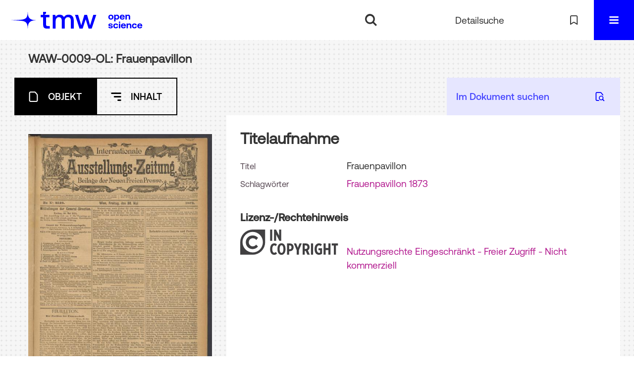

--- FILE ---
content_type: text/html;charset=utf-8
request_url: https://forschung.tmw.at/external/content/titleinfo/33814
body_size: 4694
content:
<!DOCTYPE html>
<html lang="de"><head><title>[Leihnahmen] / Frauenpavillon </title><meta name="twitter:image" content="http://forschung.tmw.at/external/download/webcache/304/35016"><meta name="twitter:title" content="Frauenpavillon "><meta property="og:site" content="[Leihnahmen]"><meta property="og:url" content="http://forschung.tmw.at/external/33814"><meta property="og:type" content="book"><meta property="og:title" content="Frauenpavillon "><meta property="book:release_date" content=""><meta property="og:image" content="http://forschung.tmw.at/external/download/webcache/304/35016"><meta property="og:image:width" content="304"><meta property="og:image:height" content="448"><meta http-equiv="Content-Type" content="xml; charset=UTF-8"><meta name="viewport" content="width = device-width, initial-scale = 1"><meta name="description" content="[Leihnahmen]. Frauenpavillon "><meta lang="de" content=""><link rel="shortcut icon" href="/external/domainimage/favicon.ico" type="image/x-icon"><link rel="alternate" type="application/rss+xml" title="[Leihnahmen]" href="/external/rss"><link type="text/css" href="/css/tmw-balancer_front1.tmwfor_content.css?2064196545656132025" rel="stylesheet"><script src="/thirdparty/jquery-3.6.0.min.js">&#160;</script><script defer src="/static/scripts/main.js">&#160;</script><script defer src="/static/scripts/common.js">&#160;</script><script defer src="/static/scripts/fulltext.js">&#160;</script><script defer src="/static/scripts/widgets.js">&#160;</script><script src="/static/scripts/favs.js">&#160;</script><script defer src="/static/scripts/base23.js">&#160;</script><script defer src="/static/scripts/titleinfo.js">&#160;</script><script>
  var _paq = window._paq = window._paq || [];
  /* tracker methods like "setCustomDimension" should be called before "trackPageView" */
  _paq.push(["disableCookies"]);
  _paq.push(['trackPageView']);
  _paq.push(['enableLinkTracking']);
  (function() {
    var u="//matomo.viennacix.com/";
    _paq.push(['setTrackerUrl', u+'matomo.php']);
    _paq.push(['setSiteId', '27']);
    var d=document, g=d.createElement('script'), s=d.getElementsByTagName('script')[0];
    g.async=true; g.src=u+'matomo.js'; s.parentNode.insertBefore(g,s);
  })();
</script></head><body style="" class="bd-guest   bd-flexLayout  bd-r-tmwf bd-m- bd-tmwfor  bd-retro bd-content bd-portal bd-metadata bd-portal-titleinfo bd-metadata-titleinfo bd-content-titleinfo bd-content-titleinfo-33814 bd-list-rows bd-use-base23 bd-document"><span style="display:none" id="meta"><var id="tree">&#160;<var id="navigation-getGlossaryDetails" value="definition" class=" glossary"> </var><var id="map-tiles" value="https://{a-b}.tile.openstreetmap.fr/hot/{z}/{x}/{y}.png" class=" places"> </var><var id="map-zoomAdjust" value="0" class=" places"> </var><var id="timeout" value="3600" class=" sessionsys"> </var><var id="name" value="tmwfor" class=" domain"> </var><var id="relativeRootDomain" value="tmwf" class=" domain"> </var><var id="pathinfo" value="/external/content/titleinfo/33814" class=" request"> </var><var id="fulldata" value="false" class=" domain"> </var><var id="search-linkDetailedsearchScope" value="domain" class=" templating"> </var><var id="class" value="content" class=" request"> </var><var id="classtype" value="portal" class=" request"> </var><var id="tab" value="titleinfo" class=" request"> </var><var id="id" value="33814" class=" request"> </var><var id="leftColToggled" value="false" class=" session"> </var><var id="facetFilterToggled" value="false" class=" session"> </var><var id="topheight" value="80" class=" session"> </var><var id="bottomheight" value="20" class=" session"> </var><var id="bodywidth" value="1000" class=" session"> </var><var id="centercolwidth" value="0" class=" session"> </var><var id="middlerowheight" value="476" class=" session"> </var><var id="numberOfThumbs" value="20" class=" session"> </var><var id="clientwidth" value="1000" class=" session"> </var><var id="fullScreen" value="false" class=" session"> </var><var id="staticWidth" value="false" class=" session"> </var><var id="rightcolwidth" value="220" class=" session"> </var><var id="leftcolwidth" value="200" class=" session"> </var><var id="zoomwidth" value="600" class=" session"> </var><var id="mode" value="w" class=" session"> </var><var id="initialized" value="false" class=" session"> </var><var id="sizes" value="128,1200,2000,0,1000,304,1504,504,800" class=" webcache"> </var><var id="availableZoomLevels" value="304,504,800,1000,1504,2000" class=" webcache"> </var><var id="js-toggleMobileNavi" value="None" class=" templating"> </var><var id="fullscreen-fullzoomOnly" value="false" class=" templating"> </var><var id="css-mobileMin" value="16384px" class=" templating"> </var><var id="tei-on" value="false" class=" templating"> </var><var id="search-alertIfEmpty" value="false" class=" templating"> </var><var id="search-quicksearchScope" value="domain" class=" templating"> </var><var id="search-toggleListMinStructs" value="3" class=" templating"> </var><var id="search-highlightingColor" value="00808066" class=" templating"> </var><var id="layout-wrapperMargins" value="body" class=" templating"> </var><var id="layout-useMiddleContentDIV" value="false" class=" templating"> </var><var id="layout-navPortAboveMiddleContentDIV" value="false" class=" templating"> </var><var id="navPort-align" value="center" class=" templating"> </var><var id="navPort-searchTheBookInit" value="closed" class=" templating"> </var><var id="navPath-pageviewStructureResize" value="css" class=" templating"> </var><var id="layout-useLayout" value="flexLayout" class=" templating"> </var><var id="listNavigation-keepToggleState" value="true" class=" templating"> </var><var id="fullscreen-mode" value="None" class=" templating"> </var><var id="groups" value="guest" class=" user"> </var></var><var id="client" value="browser">&#160;</var><var id="guest" value="true">&#160;</var><var class="layout" id="colleft" value="titleinfo,">&#160;</var><var class="layout" id="colright" value="">&#160;</var></span><div id="custom-menu-layer" class="wiki wiki-layer custom-menu-layer wiki-custom-menu-layer customMenuLayer "><div><div class="custom-menu-layer ml-close fixed"><span class="ml-close">Schlie&#223;en</span></div><div class="controls"><span class="chooseLanguage langEls"><a href="/action/changeLanguage?lang=en" class="uppercase "><abbr title="Sprache &#228;ndern: Englisch">en</abbr></a></span></div><div class="content">
  <h2><a href="/">Home</a></h2>
  <br>
  
        <br>
  <h2><a href="/search">Detailsuche</a></h2>
  <br>
  <h2><a href="/nav/favs">Meine Merkliste</a></h2>
  <br>
</div></div></div><div id="favlist-info" class="wiki wiki-layer favlist-info wiki-favlist-info favlistInfo "><div>
  <div class="flclose">+</div>

  <p>Sie erzeugen hier eine Merkliste,
indem Sie Titel ausw&#228;hlen und auf das Symbol unter dem Bild klicken.
  </p>
  <p>Ihr Browser speichert dazu die Objektnummern.</p>
  <hr>
  <span>Ich bin einverstanden <input id="approveFavs" type="checkbox"></span>
</div></div><div id="main" class="divmain "><div id="topParts" class=""><a class="screenreaders" href="#centerParts">zum Inhalt</a><header role="banner" class=""><div id="defaultTop" class="wiki wiki-top defaultTop wiki-defaultTop defaultTop "><div id="topLogo">
      <a title="Zur Homepage Technisches Museum Wien" href="/institution/external/"></a></div>

<div style="margin-top: 9px" id="topProject"><a href="/" title="Zur Homepage TMW Open Science"></a>
    </div>

<p></p><div id="progressBar">
    <div id="progress"> </div>
  </div><p></p></div><div id="mobileTop" class="defaultTop"><div class="main"><div id="topLogo"><a href="https://www.technischesmuseum.at/" scope="institution" title="Zur Homepage Technisches Museum Wien">&#160;</a></div><div style="margin-top: 9px" id="topProject"><a href="/" title="Zur Homepage TMW Open Science"></a>
    </div><div class="topLiner"><div class="vlsControl vl-mobile-top"><div class="searchbox totoggle"><form method="get" onsubmit='return alertIfEmpty("mobileQuicksearch")' name="searchBox" class="searchform" id="mobilequickSearchform" action="/external/search/quick"><a class="textlink   " id="searchexpert" href="/external/search"><span>Detailsuche</span></a><div id="mqs-wrap"><label class="screenreaders" for="mobileQuicksearch">Schnellsuche: </label><span class="button large edge slim flat noborder searchglass glassindic"><span style="display:none">&#160;</span></span><input type="text" id="mobileQuicksearch" name="query" class="quicksearch" onfocus="this.value=''" style="" placeholder="Suche " value="" preset="" msg="Bitte mindestens einen Suchbegriff eingeben."></div><button type="submit" id="quicksearchSubmit" class=" button large edge slim flat noborder searchglass"><span class="hidden">OK</span></button></form></div></div></div><a class="button favlist icon-favlist" id="favlist" href="/nav/favs" title="Meine Merkliste"></a><div title="Men&#252;" class="button custom-menu-layer top-toggler large flat noborder contents toggle leftParts"><span style="display: none;">&#160;</span></div></div></div></header></div><div id="middleParts" class=""><div id="centerParts" class="maincol "><main role="main" class=""><img alt="" style="position:absolute;left:-9999px" id="cInfo" width="0" height="0"><nav class="headerNav "><a class="screenreaders" name="centerParts">&#160;</a><h1 class="mainheader mainheader-navpath titlesBar  " id="contentNavPath"><div class="headertext wr-scrollable"><div class="scroll" id="scrollable"><span class="title">WAW-0009-OL: Frauenpavillon</span></div></div></h1></nav><nav class="navPort   "><ul id="navPort" class="nav-inline navPort-metadata navPort-content-titleinfo"><li class="viewCtrl_sel  tab-titleinfo firstCtrl tab-metadata-titleinfo" id="tab-content-titleinfo"><span><i class="cap tab">Objekt</i><i class="cap abbrTab __tabTitleinfoAbbr">Objekt</i></span></li><li class="viewCtrl  tab-structure evenCtrl tab-content tab-metadata-structure" id="tab-content-structure"><a href="/external/content/structure/33814"><i class="cap tab">Inhalt</i><i class="cap abbrTab __tabStructureAbbr">Inhalt</i></a></li></ul><div id="searchTheBook" class="search2 searchTheBook searchTheBook-metadata searchTheBook-titleinfo ly-"><form method="get" class="searchform" action="/external/content/search/33814" id="inbookSearch"><div class="input-wrapper "><label class="screenreaders" for="inputSearchTheBook">Im Dokument suchen</label><input type="text" name="query" id="inputSearchTheBook" placeholder="Im Dokument suchen" value=""></div><span class="vlsControl"><button type="submit" title="Im Dokument suchen" class="button searchglass flat noborder "><span style="display: none">&#160;</span></button></span></form></div></nav><div id="div-titleinfo" class="datacol type_document"><div id="titleinfo" class="csslayout "><div id="titleInfoImage" class="" style=""><div class="wr"><a class="imgLink" href="/external/content/pagetext/35016"><img alt="Zur Seitenansicht" border="0" src="/external/image/largethumb/35016" width="450" height="662"></a><div id="titleinfoImageAdd"><div><div class="wr-add-favs"><div id="addToFavs" class="add-favs" vlid="33814"><span class="add-to new">merken </span><span class="add-to added">gemerkt </span><span class="vl-icon icon-favlist"></span></div></div></div><div id="titleinfoResources"><div class="content tiles" style="flex-basis: 450px"><ul class="cards nav primary"><li><a class="download-item-link primary reslink downloadPdf" href="/external/download/pdf/33814" target=""><div class="download-item"><div class="icon-section"><div class="main-icon-circle"><span class="fl-ico icon-file-pdf"></span></div><div class="small-download-circle"><span class="dynamic-download-icon"></span></div></div><div class="text-section"><div class="file-type-label"><span class="caption  uppercase">pdf</span></div><div class="download-label"><span class="filesize">1,53 MB</span>&#160;</div></div></div></a></li></ul></div></div></div></div></div><div id="titleInfoData" class="titleInfoData titleinfoPart-right"><div id="titleInfoMetadata" class="titleInfo columns"><h1 class="mainheader " id=""><div class="headertext "><div class="" id="">Titelaufnahme</div></div></h1><ul class="nav"><li class="cols" id="mods_titleInfoTitleNotType"><div class="name title ">Titel</div><div class="value title "><div class="valueDiv"><span class="mods-title">Frauenpavillon </span></div></div></li><li class="cols" id="mods_subjectTopic"><div class="name ">Schlagw&#246;rter</div><div class="value "><span class="mods-item mods-topic"><a id="dc.subject" class="" href="/external/search?operation=searchRetrieve&amp;query=dc.subject%3D%22Frauenpavillon%201873%22%20and%20vl.domain%3Dtmwf%20sortBy%20dc.title%2Fasc" title="Suche nach: Schlagwort = Frauenpavillon 1873">Frauenpavillon 1873</a> </span> </div></li></ul></div><div class="titleInfo titleAdd columns " id="titleinfoGoStructureLink"><div class="subheader" role="heading">Teile</div><ul class="nav"><li><a href="/external/content/structure/33814">Teile des Objekts</a></li></ul></div><div class="titleInfo titleAdd columns " id="displayLicenseInfo"><div class="subheader" role="heading">Lizenz-/Rechtehinweis</div><ul class="nav"><li class="cols"><div class="name licenseTerms"><img title="Nutzungsrechte eingeschr&#228;nkt" src="https://rightsstatements.org/files/buttons/InC.dark-white-interior.svg" class="license-img rsorg"></div><div id="" class="value licenseTerms"><a href="https://rightsstatements.org/vocab/InC/1.0/" target="_blank" rel="license">Nutzungsrechte Eingeschr&#228;nkt - Freier Zugriff - Nicht kommerziell</a></div></li></ul></div></div></div></div><var id="publicationID" value="33814" class="zoomfullScreen"> </var><var id="mdlistCols" value="false"> </var><var id="isFullzoom" value="false" class="zoomfullScreen"> </var><var id="employsPageview" value="false" class="pagetabs"> </var><var id="webcacheSizes" value="128,304,504,800,1000,1200,1504,2000"> </var><var id="navLastSearchUrl" value=""> </var></main></div></div><div id="bottomParts" class=""><footer role="contentinfo" class=""><div id="custom-footer" class="wiki wiki-bottom custom-footer wiki-custom-footer customFooter "><ul>
<li>
<p><a href="https://www.technischesmuseum.at/museum/forschungsinstitut">Kontakt</a></p>
</li>
<li>
<p><a href="https://www.technischesmuseum.at/datenschutz">Datenschutz</a></p>
</li>
<li>
<p><a href="https://www.technischesmuseum.at/impressum">Impressum</a></p>
</li>
<li>
<p><a href="https://www.technischesmuseum.at/barrierefreiheitserklaerung">Barrierefreiheitserkl&#228;rung</a></p>
</li>
<li>
<p>&#169; 2026 TMW  </p>
</li>
</ul></div><a href="#top" id="scrollTop" class="vls-button"><span class="label">Nach oben</span> </a><div class="footerContent" id="footerContent"><span class="f-links-vls"><a id="footerLinkVLS" target="_blank" href="http://www.semantics.de/produkte/visual_library/">Visual Library Server 2026</a></span></div></footer></div></div></body></html>

--- FILE ---
content_type: text/css
request_url: https://forschung.tmw.at/css/tmw-balancer_front1.tmwfor_content.css?2064196545656132025
body_size: 54481
content:
/*==================================================
css: content

server/static/css/styles.css L14
server/static/css/fonticons.css L4103
server/static/css/widget.css L4426
server/static/css/fonticons.wiki.css L5647
server/static/css/base23.css L5987
tmw/static/css/styles.css L12987
tmw.db.css L13620
tmwf.db.css L13651
==================================================*/

/* from server/static/css/styles.css */
/* common */
/* layer */
/* nav  */
/* page */
/* thumbview */
/* markdown transcript wiki */

:root {
  --scrollbarWidth: 22px;
  --inner-width: 100vw;

  --body-font: Helvetica, Open Sans, sans-serif;
  --body-font-color: #333;
  /* 1040 legacy skins only, see base23 */
  --tiles-width: 1040px;
  --tiles-spacing: 16px;
  --tiles-cap-height: 50px;

  --zoompane-bgColor: #f0f0f0;
  --thumbToggler-height: 40px;

  --nav-map-height: 340px;
  --map-pin-color: rgb(40 81 170);
  --map-cluster-color: rgba(40, 81, 170, 0.65);
  --searchterm-bgColor: #dfefff;

  --customMenu-backdrop-bgColor: rgb(200, 200, 200, 0.2);
  --customMenu-backdrop-filter: blur(2px);

  --blog-img-position: center;

  --releaseHistory-carousel-verticalAlign: center;
}

/* fileresources download */
:root {
  --ftcard-dimension: 0.75rem;
  --ftcard-circle-size: 2.5em;
  --ftcard-circle-bgColor: var(--theme-color);
}

/* z-index */
@media all {
  .vlsDropdown {
    z-index: 40;
  }

  #debugpanel {
    z-index: 40;
  }

  #disclaimerCookieSmall {
    z-index: 38;
  }

  #disclaimerCookie {
    z-index: 38;
  }

  #custom-menu-layer {
    z-index: 20;
  }

  a#scrollTop {
    z-index: 14;
  }

  .pageviewStructure-tree {
    z-index: 12;
  }

  #moreEditActions {
    z-index: 11;
  }

  .bd-portal #listNavigation.layer {
    z-index: 10;
  }

  .flex-direction-nav a {
    z-index: 10;
  }

  #zoom__thumbSlider {
    z-index: 10;
  }

  .structure-layer-navPath#navPath {
    z-index: 7;
  }

  .vl-pageview-controls {
    z-index: 6;
  }

  #map .ol-zoom {
    z-index: 5;
  }
  /* place list */
  .map + nav {
    margin-top: 2em;
  }

  #searchinfo.modern {
    z-index: 2;
  }

  .pageLoader {
    z-index: 10;
  }
}

abbr {
  text-decoration: none;
}

body {
  margin-top: 0;
  margin-bottom: 0;
  margin-left: 0;
  margin-right: 0;
  position: relative;
}

body,
td {
  font-family: Segoe UI, "Helvetica Neue", Arial;
}

html {
  height: 100%;
}

body {
  overflow-x: hidden;
}

.fullwidth {
  width: 100vw;
  margin-left: calc(50% - 50vw + 0.5 * var(--scrollbarWidth));
}

/* menubox */

.menubox li {
  list-style: none;
  list-style-image: none;
}

.menubox ul ul {
  padding-left: 0.75em;
}

/* */
.btn {
  cursor: pointer;
}

.vl-pbuttons .info:before {
  content: var(--icon-info);
}

a .hide-underlined {
  display: none;
}

.ln-ico:before {
  padding: 0 0.2em;
  font-family: var(--icon-fontFamily);
}
.fl-ico:before {
  font-family: var(--icon-fontFamily);
}

a.vlIcon,
a.vlIcon:hover {
  text-decoration: none;
}

.ln-autor:before {
  content: var(--icon-inline-autor);
}

.ln-place:before {
  content: var(--icon-inline-place);
}

.ln-subject:before {
  content: var(--icon-inline-subject);
}
.ln-glossary:before {
  content: var(--icon-glossary);
}

.ln-dnb:before {
  content: var(--icon-inline-dnb);
}

.ln-epub:before {
  content: var(--icon-inline-epub);
}

.ln-google:before {
  content: var(--icon-inline-google);
}

.ln-mets:before {
  content: var(--icon-inline-mets);
}

.ln-orcid:before {
  content: var(--icon-inline-orcid);
  color: var(--icon-inline-orcid-color);
}

.ln-pdf:before {
  content: var(--icon-inline-pdf);
}

.ln-subject:before {
  content: var(--icon-inline-subject);
}

.ln-wiki:before {
  content: var(--icon-inline-wiki);
}

.ln-ddc:before {
  content: var(--icon-inline-ddc);
}

.ln-gbv:before {
  content: var(--icon-inline-gbv);
}

.ln-html:before {
  content: var(--icon-inline-html);
}

.ln-iiif:before {
  content: var(--icon-inline-iiif);
}

.ln-zip:before {
  content: var(--icon-inline-zip);
}

.ln-share:before {
  content: var(--icon-inline-share);
}

.ln-info:before {
  content: var(--icon-inline-info);
}

.ln-ulan:before {
  content: var(--icon-inline-ulan);
}

.ln-bib_search:before {
  content: var(--icon-inline-bib_search);
}

.ln-urn:before {
  content: var(--icon-inline-urn);
}

.ln-zdb:before {
  content: var(--icon-inline-zdb);
}

.ln-geo:before {
  content: var(--icon-inline-geo);
}

.ln-download:before {
  content: var(--icon-inline-download);
}

.ln-oai:before {
  content: var(--icon-inline-oai);
}

.ln-time:before {
  content: var(--icon-inline-calendar);
}

.ln-tei:before {
  content: var(--icon-inline-tei);
}

/* pagetext */
@media all {
  .pagetext {
    *[data-vl-searchterm] {
      background-color: var(--searchterm-bgColor);
    }
    *[data-vl-entity],
    *[data-vl-glossary],
    .wiki-entity {
      color: #8c8c8c;
    }
    *[data-vl-glossary] {
      cursor: pointer;
      border-bottom: 0.1em dotted #8c8c8c;
    }
    a > *[data-vl-glossary] {
      border-bottom: none;
    }
    .ln-glossary:before {
      /* hide dotted .transcriber-info, .pagetext, .pagebottom */
      padding-bottom: 0.2em;
      background-color: white;
    }
  }
  #imageGrid {
    display: flex;
    flex-wrap: wrap;
  }

  #imageGrid > * {
    flex: 1;
  }

  #imageGrid > .focusControl {
    flex: 0 0 0;
  }

  .focusControl > * {
    position: absolute;
    z-index: 1;
    top: 150px;
    margin-left: calc(-1 * 32px / 2);
    margin-top: 32px;
  }

  .focusControl .btn {
    width: 32px;
    height: 32px;
    content: "";
    color: var(--button-color);
    font-family: var(--icon-fontFamily);
    background-color: var(--button-bgColor);
    display: flex;
    align-items: center;
    justify-content: center;
  }

  .focusControl .btn.up {
    border-radius: 100% 100% 0 0;
  }

  .focusControl .btn.down {
    border-radius: 0 0 100% 100%;
  }

  .focusControl .btn.lmt:before {
    opacity: 0.65;
  }

  .focusControl .btn.down.lmt:before {
    /* border-bottom: 2px solid var(--button-color); */
  }

  .focusControl .btn.up.lmt:before {
    /* border-top: 2px solid var(--button-color); */
  }

  .focusControl i {
    display: none;
  }

  /*.pt-img, .pt-txt */
  .pt-txt {
    background-color: var(--zoompane-bgColor);
  }

  .pt-txt > * {
    height: 100%;
  }

  .wiki-pageframe {
    /* main.js adjustZoomHeight */
    height: 100%;
    min-height: 335px;
  }

  .wiki-pageframe {
    margin-top: 0px;
    position: relative;
    /*overflow-y: scroll;
    mask-image: linear-gradient(to top, transparent, black),
      linear-gradient(to left, transparent 17px, black 17px);
    mask-size: 100% 20000px;
    mask-position: left bottom;
    -webkit-mask-image: linear-gradient(to top, transparent, black),
      linear-gradient(to left, transparent 17px, black 17px);
    -webkit-mask-size: 100% 20000px;
    -webkit-mask-position: left bottom;
    transition: mask-position 0.3s, -webkit-mask-position 0.3s;
  */
  }

  .wiki-pageframe :hover {
    -webkit-mask-position: left top;
  }

  /* wiki-pagetext */

  #transcriberLandingpage {
  }

  #transcriberStatusinfo {
  }

  #wikipreview {
    padding-left: 10px;
  }

  .wiki-pageimg {
  }

  .wiki-pageframe {
  }

  .wiki-pagetext.empty-yet {
    /*opacity:.7*/
  }

  .wiki-pagetext .wiki article {
    display: block;
  }

  .wiki-pagetext .wiki article > * {
    padding: 0;
  }

  .wiki-pagetext .wiki article ol,
  .wiki-pagetext .wiki article ul {
    padding-left: 2em;
  }

  .transcriber-info {
    bottom: 0;
    height: 3.5em;
  }
  .transcriber-info ~ .pagetext {
    bottom: 3.5em;
  }
  .pagebottom {
    display: none;
  }
  .transcriber-info {
    padding: 20px;
  }

  .transcriber-info > .authby {
    font-size: 0.9em;
    color: #888;
  }

  .transcriber-info > .by-other {
    font-family: monospace;
    background-color: #fafafa;
    border: 1px solid #ddd;
    border-radius: 2px;
    padding: 0.2em 0.4em;
    margin: 0 0 0.5em;
  }

  #wikipreview.wiki-pagetext {
    border: 0;
  }

  .wiki-pagetext p {
    margin-bottom: 0;
  }

  .wiki-pagetext h2 {
  }

  .wiki-pagetext .footnotes {
    font-size: 0.9em;
  }

  .wiki-pagetext.centered-msg > .no-transcription-yet,
  .wiki-pagetext.centered-msg > .transcription-in-progress {
    align-self: center;
    margin: 0 auto;
    flex-grow: 0;
  }

  .pagetext {
    line-height: 1.5em;
    margin: 0 auto;
    top: 0px;
    overflow-y: auto;
  }

  .pagetext > * {
    padding: 30px 0 40px 0;
  }

  .transcriber-info,
  .pagetext,
  .pagebottom {
    background-color: white;
    position: absolute;
    padding: 0 20px 0 30px;
    left: 0%;
    right: 0%;
  }

  .pagebottom:before {
    display: block;
    content: "";
    top: -60px;
    height: 60px;
    background: linear-gradient(0deg, white, transparent);
    position: absolute;
    left: 0;
    right: 0;
    z-index: 1;
  }

  .pagetext,
  .pagebottom {
    bottom: 0;
  }

  .transcriber-info ~ .pagetext,
  .transcriber-info + .pagebottom {
    bottom: 56px;
  }

  .unreleased {
    opacity: 0.7;
    background-color: var(--unreleased-bg);
  }

  .searchterm,
  .pagetext .data-vl-searchterm {
    background-color: var(--searchterm-bgColor);
  }

  .mainheader .searchterm {
    background-color: transparent;
  }

  .titlesBar > .headertext .searchterm {
    color: var(--mainheader-color);
  }

  .filterAlpha li.active a:before {
    content: "";
    display: inline-block;
    position: absolute;
    background-size: 300%;
  }

  .filterAlpha > .d100,
  .filterAlpha li.active a {
    position: relative;
  }

  .filterAlpha li.active a:before {
    content: var(--icon-close);
    font-family: fontello;
    font-size: 0.5em;
    right: -0.4em;
    top: 0.1em;
    width: 13px;
    height: 13px;
  }
  .filterAlpha.fasOverlay i.disabled {
    display: none;
  }
}

/* layout tableLayout, flexstruct-list li a
Layout equivalents */

/* end layout */

input.resolving {
  width: min(100%, 26em);
}
.screenreaders {
  position: absolute;
  top: -100px;
  left: -9999px;
  font-size: 0em !important;
  margin: 0;
  padding: 0;
  border: 0;
}

/* html5 */

main {
  display: block;
}

*,
*:after,
*:before {
  box-sizing: border-box;
}

.bd-sysadmin td,
.bd-wiki-edit td {
  font-family: Lucida Sans Unicode, Helvetica Neue, Arial, sans-serif;
}

.bd-sysadmin th,
.bd-wiki-edit th,
.bd-transcript .vlsTable th {
  font-family: Helvetica Neue, Arial, sans-serif;
  font-weight: bold;
}

.bd-sysadmin th a,
.bd-wiki-edit th a,
.bd-transcript .vlsTable th a {
  color: #0654ac;
}

.bd-sysadmin th a:hover,
.bd-wiki-edit th a:hover,
.bd-transcript .vlsTable th a:hover {
  text-decoration: none;
}

#offsetChooser.transred {
  display: inline-block;
  margin: 0 2em;
  background-color: white;
  font-size: 0.8rem;
  height: 1.3rem;
  padding: 0.3rem;
  border-radius: 0.2em;
}

#offsetChooser.transred > div {
  display: inline-block;
  vertical-align: middle;
}

#offsetChooser.transred > .paginglink {
  height: auto;
}

#offsetChooser.transred > div.selectedOs {
  padding: 0 0.6em;
  font-size: 1em;
}

#offsetChooser.transred {
  font-size: 0.7em;
}

/* tableLayout */

/* no margins / paddings on these elements */
table#cont,
#rowMiddle > td,
#rowMiddle > td > table#middleContent {
  padding: 0 !important;
}

#rowMiddle > td > table#middleContent {
  margin: 0 !important;
}

/* major layout directives */
table#cont {
  width: 100%;
  height: 100%;
  display: table;
}

table#topContent,
table#middleContent {
  width: 100%;
}

/* add gstyle demo support - firefox at least */
.bd-pages-gstyle .colmain,
.bd-pages-gstyle .colmain td,
#rowMiddle > td {
  height: 100%;
}

#rowMiddle > td {
  height: 100vh;
}

#rowBottom td,
#rowTop td {
  height: 0.1em;
}

.colmain {
  width: 100%;
}

/* part type footer align bottom */
#footer,
#bottomParts {
  background-color: #f3f3f6;
  border-top: 1px solid #ccc;
  padding: 2px 0.3em;
}

.footerContent a {
  font-size: 10px;
  font-family: Verdana;
}

/* part type footer align layer */
#footerLayer,
#custom-footer.wiki-layer {
  position: fixed;
  bottom: 0;
}

.bd-authorized td.footer .menubox {
  display: none;
  /* hide footer-aligned menubox left in wiki/?edit*/
}

.strong {
  font-weight: bold;
}

.bd-guest .debug {
  display: none;
}

.invisible {
  visibility: hidden;
}

.invisible * {
  height: 0;
}

.hidden {
  position: absolute;
  width: 1px;
  height: 1px;
  left: -20000px;
  overflow: hidden;
}

p {
  line-height: 1.5em;
  margin-top: 0;
  margin-bottom: 1em;
}

.wiki code {
  background-color: #f7f7f9;
  border: 1px solid #e1e1e8;
  border-radius: 2px;
  color: #d72b3f;
  font-family: Consolas, monaco, "Ubuntu Mono", courier, monospace !important;
  display: inline-block;
  padding: 0.2em;
}
.wiki-center li + li {
  margin-top: 0.25em;
}
#cqlinfo {
  font-size: 10px;
  bottom: 0;
  background: ghostwhite;
  position: absolute;
  z-index: 1;
}

/* debug vlsDropdown admin etc*/
@media all {
  .checkUncheckAll {
    cursor: pointer;
    text-align: right;
    border-top: 1px solid #ddd;
    font-size: 0.7em;
    margin-top: 1em;
    font-family: Verdana;
  }

  table.sortable th:after {
    content: "";
    width: 10px;
    height: 10px;
    opacity: 0.6;
    display: inline-block;
    background: url("/static/graphics/sortable.gif") center right no-repeat;
  }

  table.sortable th:after {
    padding-right: 21px;
    cursor: pointer;
  }

  /* #wikiHist is used in wikihist and diffconfig */

  #wikiHist {
    float: right;
    margin-right: -2px;
    font-size: 12px;
    border-right: 2px solid #eee;
    overflow-y: scroll;
    overflow-x: hidden;
    display: block;
    border-left: 1px solid #ddd;
    border-bottom: 0;
    background-color: white;
    padding-left: 1em;
  }

  #wikiHistHead {
    height: 3.5em;
    vertical-align: middle;
    color: #999;
  }

  #wikiHist * {
    font-size: 11.2px;
  }

  #wikiHistHead th {
    background-color: white;
  }

  #wikiHistHead th.left {
    text-align: left;
  }

  #wikiHist tbody tr {
    background-color: white;
  }

  #wikiHist td {
    padding: 0px 2px;
    border-bottom: 1px solid #eee;
  }

  #wikiHist td {
    border-right: 1px solid #eee;
    padding: 0 0.4em;
    width: 1%;
  }

  #wikiHist td.user {
    white-space: nowrap;
    text-overflow: ellipsis;
    width: 80%;
    overflow: hidden;
  }

  #wikiHist .right {
    text-align: right;
  }

  #wikiHist td.data {
    color: #888;
  }

  #wikiHist td.rev,
  #wikiHist td.diff {
    min-width: 10px;
  }

  #wikiHist td.select:active {
    background-color: #ccc;
  }

  #wikiHist td.select a:hover {
    text-decoration: none;
  }

  .user-manage {
    margin-top: 2em;
    margin-bottom: 2em;
  }

  .user-manage tr:nth-child(odd) {
    background-color: #fafafa;
  }

  .user-manage th {
    font-weight: bold;
    vertical-align: top;
    padding: 0.75em 0.6em 1.25em;
    text-align: left;
    background-color: var(--sand);
  }

  .user-manage td {
    hyphens: auto;
    vertical-align: top;
    padding: 0.3em;
  }

  .user-manage td.actions {
    min-width: 66px;
  }

  .user-manage td.fullname {
    min-width: 14em;
  }

  .user-manage td.title {
    text-align: right;
  }

  #__currLine__ {
    width: 0;
    display: inline-block;
    border-right: 0.5em solid #faa;
    height: 1.2em;
    vertical-align: text-top;
  }

  /* CodeMirror  */
  .splitter_container.splitter-vertical > .splitter_panel {
    border: 1px solid silver;
  }

  .splitter_container > .splitter_panel > #leftPane {
    overflow: hidden !important;
  }

  .CodeMirror {
    line-height: 1.2em;
  }

  .CodeMirror-activeline-background {
    background: none repeat scroll 0 0 #e8f2ff !important;
  }

  .cm-tab:after {
    content: "\21e5";
    display: -moz-inline-block;
    display: -webkit-inline-block;
    display: inline-block;
    width: 0px;
    position: relative;
    overflow: visible;
    left: -1.4em;
    color: #aaa;
  }

  div#selectItems {
    margin: 16px 8px 0;
  }

  div.itemsInGroup {
    margin: 0 8px 0 13em;
  }

  div#selectItems ul.vlsDropdown {
    width: 13em;
  }

  #vlsDropSpacer {
    font-size: 5px;
  }

  div#selectItems #vlsDropSpacer {
    display: none;
  }

  ul.vlsDropdown {
    list-style-image: none;
    list-style-position: outside;
    list-style-type: none;
    position: absolute;
    margin: 0;
    padding: 0;
  }

  ul.vlsDropdown li {
    margin: 0;
    padding: 0;
  }

  ul.vlsDropdown li a {
    box-sizing: initial !important;
  }

  ul.vlsDropdown li a:hover,
  div.itemsInGroup a:hover {
    background-image: url(/static/graphics/admin/bgVlsSelectHover.gif);
    color: #445;
  }

  ul.vlsDropdown li {
    display: none;
  }

  ul.vlsDropdown li#selected {
    display: block;
    background-image: url(/static/graphics/admin/bgVlsSelectHover.gif);
    background-repeat: repeat-x;
  }

  ul.vlsDropdown li a,
  div.itemsInGroup a,
  .dashJumpmenu a {
    background-image: url(/static/graphics/admin/bgVlsSelect.gif);
    background-repeat: repeat-x;
    border: 1px solid #bbb;
    font: 12px Helvetica, Arial, sans-serif;
    text-decoration: none;
    white-space: nowrap;
    font-weight: bold;
    padding: 4px 15px 4px 15px;
    margin-bottom: -1px;
    color: #444 !important;
    display: block;
    line-height: 17px;
    outline: none;
  }

  ul.vlsDropdown li a:visited,
  div.itemsInGroup a:visited {
    color: #444 !important;
  }

  ul.vlsDropdown li a:hover,
  div.itemsInGroup a:hover {
    text-decoration: none;
  }

  ul.vlsDropdown li a:active,
  div.itemsInGroup a:active {
    outline: none;
  }

  ul.vlsDropdown {
  }

  ul.vlsDropdown li#selected a {
    background: transparent
      url(/static/graphics/admin/thirdparty/crystal/14_layer_lowerlayer.png) 90%
      50% no-repeat;
  }

  div.itemsInGroup a {
    float: left;
    margin-right: -1px;
    border-color: #ddd;
  }

  ul.vlsDropdown li a#last {
    border-bottom: 1px solid #aaa;
  }

  #debugpanel {
    position: fixed;
    bottom: 0;
    right: 0;
    font-size: 11px;
    border-right: 1px solid grey;
    border-top: 1px solid grey;
  }

  #debugdata {
    background-color: #eee;
    display: none;
    margin-right: 46px;
  }

  #debugpanel > .hideit {
    cursor: pointer;
    background-color: white;
    border-left: 1px solid grey;
    color: #777;
    padding: 0 1px;
    float: right;
  }

  #debugdata-ctrl.hideit {
    width: 34px;
  }

  #debugpanel-ctrl.hideit {
    width: 6px;
  }

  #debugdata > a {
    border-left: 1px solid grey;
    padding-left: 6px;
    padding-right: 6px;
  }

  .vlsContainer {
    margin-top: 23px;
    border: 2px solid #eee;
    border-radius: 2px;
    background-color: #fff;
    vertical-align: top;
  }

  .dashitem {
    display: inline-block;
    width: 50%;
    vertical-align: top;
  }

  .dashitem > div {
    margin: 1em 1em 3em 1em;
    border: 2px solid #eee;
    border-bottom: 0 none;
    background-color: #fff;
  }

  .vlsContainer.noborder {
    border: 0;
  }

  div#adminToolbar,
  .vlsContainer {
    margin-right: 10px;
    margin-left: 10px;
  }

  .vls-head,
  .vlsContainer .head,
  #dashboard .dashHead {
    margin: 18px 0;
    font-size: 1.5em;
    color: #333;
    font-family: Verdana, Arial, sans-serif;
    padding: 4px 10px;
    background-color: #f7f6f8;
  }
}

/* common */
@media all {
  select,
  .nodrop,
  #npSingle {
    font-size: 11px;
    font-family: Tahoma, Helvetica, Verdana;
  }

  select[multiple] {
    height: auto;
  }

  td {
    vertical-align: top;
  }

  a,
  .colmain .ui-tabs-panel a {
    text-decoration: none;
    color: #0630ac;
  }

  a:hover {
    text-decoration: underline;
  }

  a img {
    border: 0;
  }

  a.external:after,
  a.goto:after {
    content: "\2197";
    display: inline-block;
    font-size: 0.9em;
    margin: -0.4em 0 0 0.25em;
    vertical-align: super;
  }

  img.spacer {
    /*avoid img consuming additional vertical space*/
    display: inherit;
  }

  .head {
    /*border-radius:4px;*/
  }
  .uppercase {
    text-transform: uppercase;
  }
}

/* layer */
@media all {
  #custom-menu-layer {
    background-color: transparent;
    /*width: var(--inner-width);*/
    left: 0;
    top: 0;
    bottom: 0;
    right: 0;
    position: fixed;
    overflow: auto;
    transition: backdrop-filter 0.6s cubic-bezier(0.19, 1, 0.22, 1);
    pointer-events: none;
  }

  #custom-menu-layer::-webkit-scrollbar {
    width: 0;
  }

  #custom-menu-layer .paneclose {
    text-align: right;
  }

  .bd-cml-toggled {
  }

  #custom-menu-layer.toggled {
    background-color: var(--customMenu-backdrop-bgColor);
    backdrop-filter: var(--customMenu-backdrop-filter);
    pointer-events: all;
  }

  #custom-menu-layer > div,
  #mandant-menu-layer > div {
    position: absolute;
    overflow: auto;
    min-height: 200px;
    min-width: 340px;
    max-width: calc(var(--inner-width) * 0.4);
    padding: var(--spacing-2) var(--spacing-2) var(--spacing-3) var(--spacing-4);
    right: 0;
    top: 0;
    background-color: var(--customMenu-bgColor);
    color: var(--customMenu-color);
    transition: transform 0.6s cubic-bezier(0.19, 1, 0.22, 1);
    transform: translateX(100%);
  }

  #custom-menu-layer.toggled > div {
    transform: translateX(0);
  }
}

/* nav  */
@media all {
  .relatedItemListNavigation #facetDataMainheader > .menuheader,
  .relatedItemListNavigation #fdmhead {
    justify-content: right;
  }

  .nav,
  .nav-inline {
    margin: 0;
    padding-left: 0;
    list-style: none;
  }

  .nav li {
    margin: 0;
  }

  .nav-inline li {
    display: inline-block;
  }

  /* navPort */
  nav.navPort {
    position: relative;
  }

  nav.navPort {
    display: flex;
    align-items: flex-start;
  }

  nav.navPort > #navPort {
    flex: 1;
  }

  #navPort {
    border-top: 1px solid #dde;
    border-bottom: 1px solid #e8e8f0;
    background-color: #f8f7fb;
    clear: both;
  }

  .navPort-metadata,
  .navPort-pages {
  }

  .navPort-nav {
  }

  .viewCtrl,
  .viewCtrl_sel {
    border-right: 1px solid #cccbd7;
    border-left: 1px solid #fff;
  }

  .viewCtrl a,
  .viewCtrl_sel span {
    display: block;
    padding: 3px 1.2em 3px 1.2em;
  }

  .viewCtrl a:active {
  }

  .viewCtrl_sel {
    color: #666;
  }

  .viewCtrl,
  .viewCtrl_sel {
    float: left;
  }

  select,
  .nodrop,
  #npSingle {
    font-size: 1em;
  }

  .resizeControls,
  .naviControls,
  .rotateControls,
  div#fullScr {
    margin-top: 0;
  }

  .list-paging .vls-button,
  .naviControls .vls-button {
    display: flex;
    align-items: center;
    justify-content: center;
  }

  .naviControls.vls-button:after {
    display: initial;
    margin-top: initial;
  }

  .naviControls,
  .resizeControls,
  .rotateControls,
  .debugControls,
  .tabgroup,
  .drop {
    float: left;
  }

  .naviControls.bottomNav {
    float: none;
    white-space: nowrap;
  }

  .naviControls {
    display: flex;
    align-items: center;
  }

  .bottomNav {
    margin-block: 2em;
  }

  .bottomNav > * {
    flex: 1;
    display: flex;
    justify-content: center;
  }

  .resizeControls a,
  .naviControls.toggleMode > .toggleModeImage {
    display: flex;
    align-items: center;
    justify-content: center;
    text-decoration: none;
  }

  .naviControls.toggleMode {
    position: relative;
  }

  .naviControls.toggleMode > .toggleModeImage {
    margin-right: -1px;
  }

  #navPort > .menuCtrl a:before {
    content: var(--icon-menu);
  }

  #navPort > li.menuCtrl {
    width: 1em;
  }

  .vls-button {
    background-color: #fff;
    border: 1px solid #bbb;
    border-radius: 2px;
    width: 1.5em;
  }

  a.vls-button {
    color: rgba(0, 0, 0, 0.5);
    text-decoration: none !important;
  }

  a.vls-button:hover {
    color: black;
    background-color: #fefefe;
  }

  a.vls-button:active {
    background-color: #fcfcfc;
  }

  a.vls-button.inactive,
  a.vls-button.inactive:hover,
  a.vls-button.inactive:active {
    color: rgba(0, 0, 0, 0.2);
    cursor: default;
  }

  a.vls-button:hover {
    text-decoration: none;
  }

  /*number not in use*/
  .paginglink a.number,
  .paginglink span.number {
    font-size: 1em;
    padding: 0.5em 0;
    text-align: center;
  }

  .paginglink {
    float: left;
  }

  .paginglink.nofloat {
    float: none;
  }

  .paginglink a,
  span.resizeControls a {
    text-decoration: none;
  }
}

/* page */

span.small-caps {
  font-variant: small-caps;
}
span.spaced {
  letter-spacing: 0.2em;
}

/* hocr */
.ocr_page {
}

.ocr_page .ocrx_block {
}

p.ocr_par {
}

.ocr_page .columns {
  display: flex;
  gap: 1em;
}

.ocr_page .column {
  flex: 1;
}
.ocr_page {
  .popover-target {
    display: none;
    position: absolute;
    inset-inline-start: 20px;
    inset-inline-end: 20px;
    background-color: #fff;
    border: 0px solid #eee;
  }
  .popover-target.visible {
    max-width: max(550px, 25em);
    align-items: center;
    justify-content: center;
    display: flex;
  }
  .popover-target {
    .frame {
      flex: 1;
    }
    a {
      color: var(--link-color-hover);
    }
    .head {
      margin-inline-start: 10px;
      padding-block-end: 2px;
      display: flex;
      justify-content: space-between;
      box-shadow: 0px 8px 0px #eee;
      gap: 18px;
      .links {
        flex: 1;
        padding: 0px 0 0px 10px;
        border-bottom: 0px solid var(--theme-color);
      }
      a {
        border: 0 !important;
      }
    }
    .cont {
      padding-inline: 20px;
      font-size: 0.85em;
      line-height: 1.25em;
      padding-block: 0.55em;
      overflow: auto;
      max-height: 40vh;
      display: block;
    }
    .cont.definition {
    }
    .close {
      float: right;
      font-size: 0.9em;
      border-radius: 1.4em;
      background: #f6f6f6;
      width: 2.6em;
      height: 2.6em;
      display: flex;
      justify-content: center;
      align-items: center;
      border: 0px solid #ddd;
    }
    .close:before {
      cursor: pointer;
      content: var(--icon-close);
      display: inline-block;
    }
    .foot {
      display: block;
      text-align: right;
      margin-inline: 10px;
      font-size: 0.6em;
    }
    .foot a {
      border: 0;
      color: #888;
      text-transform: uppercase;
    }
  }
}
.bd-lineMode .ocr_line {
  display: block;
}
.bd-lineMode .ocr_line {
  display: block;
}

.bd-lineMode .line {
  display: block;
}

.bd-lineMode .comment {
  display: block;
}

/* wiki markdown transcription */
@media all {
  .wiki .column-wrapper {
    overflow: auto;
    grid-column: 1 / -1;
  }

  .wiki .column-left {
    width: 50%;
    float: left;
  }

  .wiki .column-right {
    width: 50%;
    float: right;
  }

  .wiki-leftmargin {
    margin-left: 220px;
  }

  #wikipreview .wiki-leftmargin {
    margin-left: 25%;
  }

  .wiki-rightmargin {
    margin-right: 220px;
  }

  #wikipreview .wiki-rightmargin {
    margin-right: 25%;
  }

  .notes-leftmargin,
  .notes-rightmargin {
    width: 200px;
    display: inline-block;
    vertical-align: top;
    /* We have to reset all formatting that may be inherited
      from the surrounding inline text.  */
    text-align: left;
    text-decoration: none;
  }

  ol .notes-leftmargin {
    /*compensate for 20px list padding*/
    margin-left: -240px;
  }

  ol .notes-rightmargin {
    margin-right: -240px;
  }

  .notes-leftmargin {
    margin-left: -220px;
    float: left;
    clear: left;
  }

  .notes-rightmargin {
    margin-right: -220px;
    float: right;
    clear: right;
  }

  #wikipreview .notes-leftmargin,
  #wikipreview .notes-rightmargin {
    width: 22%;
  }

  #wikipreview .notes-leftmargin {
    margin-left: 0;
  }

  #wikipreview .notes-rightmargin {
    margin-right: 0;
  }

  .wiki ul > li > p {
    margin: 0;
    padding: 0;
  }

  .wiki .notes-paren {
    display: none;
  }

  .wiki .rot90 {
    transform: rotate(-90deg);
    transform-origin: 0% 0%;
  }
}

/* login */
@media all {
  .wiki-center.login {
    display: flex;
    justify-content: center;
  }

  .authForm,
  .authCont {
    margin: 40px 40px;
  }

  .authForm fieldset {
    border: 1px solid #ccc;
    border-radius: 12px;
  }

  .authForm fieldset legend {
    font-size: 1.8em;
    font-weight: normal;
    margin-left: 0.4em;
  }

  .authForm fieldset table,
  .authForm fieldset .pane {
    margin: 40px 40px;
  }

  .authForm fieldset .pane {
    max-width: 420px;
  }

  .authForm .pane {
    display: grid;
    gap: 1em;
  }

  .authForm .resetpw {
    text-align: right;
    font-size: 0.95em;
  }

  .authForm table .resetpw {
    padding-top: 0.5em;
  }

  .authForm table .resetpw a {
    color: #999;
  }

  .authForm h1 {
    margin-bottom: 40px;
  }

  .authForm .msg {
  }

  .authForm input {
    padding: 0.3em 0.6em;
    width: 100%;
    border: 1px solid #aaa;
    border-radius: 3px;
  }

  #setPassword table,
  #resetPassword table {
    margin-top: 20px;
  }

  #resetPassword input[name="user"] {
    width: 100%;
  }

  .authMsg {
    width: 300px;
    margin-left: 40px;
  }

  .authMsg div {
    border-radius: 4px;
    padding: 0.5em 1em;
    background-color: #fcfce0;
    border: 1px solid #eee;
    margin-bottom: 1em;
  }

  #resetPassword {
    max-width: fit-content;
  }
}

/* frags */
@media all {
  #searchFrags .fframe {
  }

  .fframe {
    margin-bottom: 1em;
  }

  .fframe.wr-plain {
  }

  .fframe.wr-clipped {
    min-height: 30px;
    overflow: hidden;
  }

  .fframe.wr-clipped:after {
  }

  .fframe.samepage {
    margin-bottom: 0.2em;
  }

  .fframe:last-of-type {
  }
}

/* tiles */
@media all {
  .wiki-center {
    .tiles {
      max-width: var(--tiles-width);
      margin: 3em auto;
      display: flex;
      gap: var(--tiles-spacing);
      flex-wrap: wrap;
      align-items: stretch;
    }

    .tiles.classic {
      gap: 0;
      margin-top: 7em;
      margin-bottom: 4em;
    }

    .tiles > a {
      flex: 1;
      justify-content: normal;
      display: flex;
      flex-direction: column;
    }

    .tiles.c2 > a {
      flex: 0 0 calc(50% - var(--tiles-spacing) / 2);
    }

    .tiles > a,
    .tiles.c3 > a {
      flex: 0 0 calc(33.3% - var(--tiles-spacing) * 2 / 3);
    }

    .tiles.c4 > a {
      flex: 0 0 calc(25% - var(--tiles-spacing) * 3 / 4);
    }

    .tiles.classic a {
      flex: 1 0 initial;
    }

    .wiki.wiki-center .tiles > a {
      text-decoration: none;
    }

    .tiles.classic a:hover {
      background-color: white;
      text-decoration: none;
    }

    .tiles.classic a {
      flex: 1;
      background-color: #f4f4f4;
      text-align: center;
      padding: 3%;
    }

    .tiles.classic > a {
      margin: 0;
    }

    .tiles.classic .bg {
      order: -1;
    }

    .tiles.classic .bg {
      padding: 10%;
    }

    .tiles .bg {
      padding: 30%;
      flex: 0;
      background-size: contain;
      background-position: 50%;
      background-repeat: no-repeat;
    }

    .tiles .bg.svg {
      position: relative;
      display: flex;
      align-items: center;
      justify-content: center;
    }

    .tiles .bg svg {
      height: 40%;
      flex: 1;
      position: absolute;
    }

    .classificationShowcase.tiles .bg {
      background-size: cover;
    }

    .tiles .cap {
      display: flex;
      flex-direction: column;
      justify-content: center;
      /*flex-basis: 4em;*/
      position: relative;
      hyphens: auto;
      min-height: var(--tiles-cap-height);
      padding: 8px;
      /* also .cap:after*/
      padding-left: 52px;
      padding-right: 2em;
    }

    .tiles.classic .cap {
      padding-left: initial;
      background-color: transparent;
      padding: 16px 10px 6px;
      font-size: 1.25rem;
    }

    .tiles.classic .cap:after {
      display: none;
    }

    .tiles.classic svg {
      height: 35px;
    }

    .tiles.classic svg path {
      /* fill: tile; */
    }

    .tiles.classic.glyphs .cap:before {
      font-size: 2.25rem;
      display: block;
      font-family: var(--icon-fontFamily);
      margin-bottom: 1em;
    }

    .tiles.classic.glyphs .cap.title:before {
      content: var(--icon-list);
    }

    .tiles.classic.glyphs .cap.person:before {
      content: var(--icon-person);
    }

    .tiles.classic.glyphs .cap.places:before {
      content: var(--icon-place);
    }

    .tiles.classic.glyphs .cap.map:before {
      content: var(--icon-map);
    }
  }

  @media (max-width: 600px) {
    .wiki-center {
      .tiles.classic {
        gap: 10px;
      }
      .tiles.classic > a {
        flex-basis: calc(50% - var(--tiles-spacing));
      }
    }
  }

  @media (max-width: 414px) {
    .wiki-center .tiles.classic > a {
      flex-basis: 100%;
    }
  }
}

/* blog */
@media all {
  /* blogList */
  .blogList {
    display: flex;
    flex-wrap: wrap;
    gap: 2rem;
  }

  .blogList .blogPost {
    flex: 1;
    padding: 2rem;
    display: flex;
    background: rgba(0, 0, 0, 0.05);
    align-items: start;
  }

  .blogList .blogPost:hover .postImg {
    opacity: 0.9;
  }

  .blogList .blogContent {
    display: flex;
    flex-direction: column;
    align-items: center;
    flex: 1;
    justify-content: center;
  }

  .blogList .postImg {
    width: 100%;
    min-width: 300px;
    height: 300px;
    background-size: cover;
    background-position: var(--blog-img-position, center);
  }

  .blogList .blogPost h3,
  .blogList .blogPost p {
    width: 100%;
  }

  /*blog post*/

  .bd-blog-post .postHeader {
    display: flex;
    gap: 2rem;
    margin-bottom: 2rem;
  }

  .bd-blog-post .postImg-cnt {
    flex: 1;
    display: flex;
    flex-direction: column;
  }

  .bd-blog-post .postImg-cnt,
  .bd-blog-post .socialmedia-share {
    font-size: 0.8em;
  }

  .bd-blog-post .image-copyright {
    margin: 1em 0;
  }

  .bd-blog-post .image-caption {
    font-weight: bold;
  }

  .socialmedia-share {
    padding-top: 1em;
    cursor: pointer;
    font-weight: bold;
    text-transform: uppercase;
  }

  .socialmedia-share::before {
    content: var(--icon-share);
    font-family: var(--icon-fontFamily);
    font-size: 1.5em;
    margin-right: 0.5em;
  }

  .bd-blog-post .postImg {
    background: rgba(0, 0, 0, 0.05);
    background-position: var(--blog-img-position, center);
    background-repeat: no-repeat;
    background-size: cover;
    width: auto;
    height: 520px;
  }

  @media (max-width: 1200px) {
    .bd-blog-post .postHeader {
      flex-direction: column;
    }
  }

  .widget-blogList .intro .blogContent {
    display: flex;
    height: 100%;
    justify-content: space-between;
    align-items: flex-start;
  }

  .widget-blogList .intro .btn {
    padding: 12px 20px;
    color: #ccc;
    border: 1px solid #ccc;
  }

  .showAllPosts {
    display: flex;
    padding: 20px 0;
    justify-content: flex-end;
  }

  .showAllPosts .btn {
    border-bottom: 3px solid #ccc;
    padding: 6px 0;
  }

  .showAllPosts .btn:hover {
    opacity: 80%;
  }

  .showAllPosts .btn span {
    font-family: var(--icon-fontFamily);
    margin-right: 0.25em;
  }
}

/* common */

/* .structure-layer-navPath */
#navPath {
  letter-spacing: 0.05em;
  display: flex;
  background-color: #fffe;
  margin: 0;
  overflow: hidden;
}

.pageviewStructure-tree {
  position: absolute;
  width: 100%;
  display: none;
  border-top: 0;
  box-shadow: 0 8px 10px rgba(0, 0, 0, 0.03);
  border-radius: 0 0 8px 8px;
  overflow: auto;
  border-top-right-radius: 0;
}

#navPath > .path {
  flex: 1;
  display: flex;
  align-items: center;
  flex-wrap: wrap;
  padding: 0.2em 0.3em;
}

#open-yearList-layer {
  display: inline-block;
  margin: 0 0.5em;
}
.vls-open-Layer,
#navPath .vls-open-Layer {
  display: flex;
  align-items: center;
}
.vls-open-Layer {
  cursor: pointer;
  font-size: 1rem;
  color: #666;
  background-color: #f7f7f8;
  border: 1px solid #eee;
  border-radius: 2px;
  vertical-align: middle;
  padding: 0 0.25rem;
}

.vls-open-Layer:hover {
  background-color: #f3f3f4;
}

.npNext:before {
  font-size: 0.75em;
  font-family: "fontello";
  content: var(--icon-chevron-right);
}

.sruForm .sruFormFields > * > table {
  border-collapse: collapse;
}

legend {
  padding: 0 0.5em;
}

.vls-hidden {
  display: none !important;
}

.userMessages .message {
  color: green;
  font-weight: bold;
}

/* formWikidata css cf. docs/epflicht/forms/*.wiki */
.editing-msg {
  border-bottom: 1px solid #ccc;
  padding: 0.2em 0;
  font-size: 1.2em;
  display: inline-block;
}

/* mdlist */
.add-button.mdlist-cols.active {
  cursor: pointer;
}

.add-button.mdlist-cols {
  font-size: 2em;
  color: var(--button-secondary-inverted-color);
}

.add-button.mdlist-cols:before {
  background-color: var(--button-secondary-inverted-bgColor);
}

.md-list.cols {
  display: flex;
  gap: var(--spacing-4);
  flex-wrap: wrap;
}

.md-list.cols > li {
  flex: 0;
  flex-direction: column;
}

.md-list.cols > *.newfrom {
  flex-basis: 100%;
}

.nps-list.cols .mdrow-metadata {
  display: flex;
  flex-wrap: wrap;
  gap: var(--spacing-3);
}

.nps-list.cols .mdrow-metadata > * {
  flex: 1;
  display: flex;
}

.nps-list.cols .mdrow-metadata > * > .col {
  flex-basis: 100%;
}

.nps-list.cols .mdrow-metadata > *.more_mds_available {
  flex-basis: 100%;
}

.nps-list.cols .mdrow-metadata > * > .col {
  /* not grow 1 */
}

/* list */
@media all {
  .list {
    float: left;
    width: 16px;
    height: 16px;
    font-size: 6px;
    filter: alpha(opacity=70);
    opacity: 0.7;
    background-repeat: no-repeat;
    border: 0;
    content: url(/static/graphics/clpx.gif);
  }

  /* headernav */

  .sortindexSelect .icon-sortList {
    display: none;
  }

  /* vls-list */

  .vls-list,
  .struct-list,
  .no-list {
    list-style-type: none;
  }

  .vls-list,
  .struct-list,
  .no-list,
  .hitstructure {
    /* reset ul client defaults */
    margin-top: 0;
    margin-bottom: 0;
    padding: 0;
  }

  .struct-list ul.noindent {
    padding-left: 0;
  }

  .vls-list li,
  .struct-list li

  /*, ul.hitstructure li, .titleChild */ {
    margin: 0.4em 0 0;
  }

  /* set 1st level li close to left */
  .struct-list.structure li {
    clear: left;
  }

  .vls-list li.table {
    margin-bottom: 1em;
  }

  .vls-list ul {
    /* hitstructure eg.  set 2nd to n level's indentation */
    padding-left: 24px;
  }

  .vls-list ul li {
  }

  .vls-list li.tableContainer {
    padding-left: 0;
    background: transparent none;
    margin: 0;
  }

  .vls-list li.tableContainer a,
  .vls-list li.table a {
    margin: 0;
  }

  .titleLinks a {
    margin-right: 6em;
  }

  /* */
  .struct-list li > a,
  .struct-list li > span.structure {
    /* in order to have the text+pagination-link without PDF align with paginations with PDF ,
    this must be minimum the width of the PDF-link, because if we have pagination and PDF, the two margins collapse
    */
    display: block;
    margin-right: 6em;
    margin-left: 24px;
  }

  .struct-list li > a.resourceLink {
    margin-right: 0;
  }

  .struct-list.cCat li > a {
    margin-right: 0;
  }

  #fullFacetList .box a {
    margin-right: 0;
    margin-left: 0;
  }

  ul.cList li.empty-mds {
    opacity: 0.5;
  }

  #classificationChildList .grey:hover {
    color: inherit;
  }

  .wikipage li .list {
    background-image: url(/static/graphics/listicons/toggleRight-sw.png);
  }

  .list {
    float: left;
    width: 16px;
    height: 16px;
    font-size: 6px;
    filter: alpha(opacity=70);
    opacity: 0.7;
    background-repeat: no-repeat;
  }

  .hitstructure {
    /* allow for little more on 1st level */
    padding-left: 20px;
  }

  .hitstructure ul {
    /* this fits */
    padding-left: 1.3em;
  }

  .struct-list li.toggle {
    padding: 0;
  }

  .struct-list li.toggle img {
    background-image: url(/static/graphics/listicons/toggleRight.png);
    vertical-align: bottom;
  }

  .struct-list li.toggled img,
  #menuboxFirstCollectionLevel a.toggled img {
    background-image: url(/static/graphics/listicons/toggleDown.png);
  }

  ul.toToggle {
    display: none;
  }

  span.hideHits {
    display: none;
  }

  .hitstructure li a {
    margin-left: 0;
    margin-right: 1em;
    cursor: pointer;
  }

  .hitstructure ul.toToggle {
    /* this is a toggled list with rounded borders */
    margin-top: 6px;
    border: 2px solid #eee;
    -moz-border-radius: 2px 16px 16px 2px;
    -webkit-border-radius: 2px 16px 16px 2px;
    border-radius: 2px 16px 16px 2px;
    padding: 6px 24px;
  }

  ul.structure li.noStyle {
    background: transparent none;
    padding-left: 0;
  }

  ul.structure li a.toggleStructure {
    cursor: pointer;
  }

  /*.titleChild-even, */
  .structlist-even {
    background: #f0f0f0 url(/static/graphics/bg-structlist-even.png) no-repeat;
  }

  ul.hitstructure li a {
    margin-left: 0;
  }
  .hitstructure.toggle .sp-hits {
    display: flex;
  }

  table.columns .vls-list li a {
    margin-right: 2em;
  }
}

.transcriberBar {
  display: flex;
  gap: 1em;
}

/* thumbview */

ul#thumbView {
  padding-left: 0;
  list-style: none outside none;
  display: grid;
  gap: 40px;
  grid-template-columns: repeat(auto-fit, minmax(calc(168px), 1fr));
}
#thumbView li {
  flex-direction: column;
  display: flex;
  text-align: center;
  margin: 0 !important;
  padding-inline: 0 !important;
  padding-block: 1em 0.5em;
}
#thumbView li.chooseNumberOfThumbs {
  width: 128px;
  padding: 6px;
}
#thumbView li > a {
  flex: 1;
  display: flex;
  flex-direction: column;
}
#thumbView.csslayout li > a > i {
  flex: 1;
}
#thumbView > li.current,
#thumbView.csslayout > li:hover {
}
#thumbView img:hover {
  transition: transform 0.25s;
  transform: scale(1.025);
}
#thumbView.csslayout .page-nr {
  padding: 6px 0 3px;
}
#thumbView.csslayout > li.current .page-nr {
  font-weight: bold;
}

/* pageview-controls */
@media all {
  .vl-pageview-controls {
    position: absolute;
    right: 0;
  }

  #mdContextinfo {
    overflow: auto;
    margin: 0 0 0.25em;
  }

  #mdContextinfo > * {
    margin: 0 0 0.75em;
  }

  #mdContextinfo > *:last-child {
    margin: 0 0 0.75em;
  }
}

.afterImageBeforeData {
  margin-bottom: 3em;
}

/* socialnetworking  */
@media all {
  #socialnetworking {
    position: relative;
    display: inline-block;
  }

  .titleinfoLinkAction#socialnetworking {
    cursor: default;
    min-width: 4em;
    display: inline-block !important;
  }

  #socialnetworking > i {
    height: auto;
    width: auto;
    padding: 0 4px 0 2px;
    border: 1px solid transparent;
    border-radius: 0;
    font-size: 15px;
    color: black;
    cursor: pointer;
  }

  div#vl-socialnetworks {
    padding: 0 1em 0 2em;
  }

  .vl-pageview-controls .totoggle#vl-socialnetworks a {
    margin: auto;
    padding: 0;
    display: block;
  }

  div#vl-socialnetworks > div.shariff {
    display: table;
    height: 100%;
  }

  div#vl-socialnetworks > div.shariff > ul {
    display: table-cell;
    vertical-align: middle;
  }

  div#vl-socialnetworks > div.shariff > ul > li {
    margin-bottom: 1.2em;
  }

  #socialnetworks {
    z-index: 2;
    position: absolute;
    top: 2em;
    width: auto;
    display: none;
    padding: 0 5px;
    background: white;
  }

  #socialnetworks .shariff .orientation-horizontal li {
    margin-right: 5px;
    margin-bottom: 0;
  }
}

#structWikicontentSeparator {
  display: none;
}

/* clearfix */
.clearfix:after {
  content: "\00A0";
  display: block;
  clear: both;
  height: 0;
  visibility: hidden;
}

/* ctrl */
@media all {
  .wikiControl {
    display: inline-block;
  }

  .topicItem .wikiControl {
    margin: 2em 2em 2em 0;
  }

  .wikiControl .button {
    text-decoration: none;
  }

  /* .vlsControl .button */
  #wikiOptions .button {
    margin-left: 0.3em;
  }

  .vlsControl .button,
  .vlsControl .button:hover,
  ul#adminControls li a:hover {
    background-image: linear-gradient(to bottom, #fdfdfd 0%, #f9f9f9 100%);
    text-decoration: none;
  }

  .vlsControl .button:hover,
  ul#adminControls li a:hover {
    background-image: linear-gradient(to bottom, #f9f9f9 0%, #fdfdfd 100%);
  }

  .vlsControl .button:active {
    background-image: linear-gradient(to bottom, #f6f6f6 0%, #fafafa 100%);
  }

  .vlsControl .button {
    cursor: pointer;
    color: #333;
    font-family: "Open Sans", "lucida grande", "Segoe UI", arial, verdana,
      "lucida sans unicode", "Helvetica Neue", sans-serif;
  }

  .vlsControl .button.info,
  .vlsControl .button.selected,
  .vlsControl .button.selected:hover {
    cursor: default;
  }

  .vlsControl .button.selected,
  .vlsControl .button.selected:hover {
    background: white;
  }

  .vlsControl .button.large {
    font-size: 1.25em;
  }

  .vlsControl .button {
    border-radius: 2px;
    border: 1px solid #ddd;
    padding: 0.5em;
    display: inline-block;
    text-align: center;
    padding: 0.25em 0.75em;
  }

  .vlsControl .redtext.button {
    color: red;
  }

  .vlsControl .greentext.button {
    color: green;
  }

  .vlsControl .button.noborder {
    border: 0;
  }

  .vlsControl .button.shadow {
    text-shadow: 1px 1px 0px #ffffff;
  }

  .vlsControl .button.dark {
    background-image: linear-gradient(to bottom, #6d6d6d 0%, #696969 100%);
    color: #fff;
    text-shadow: 1px 1px 0px #333;
  }

  .vlsControl .button.dark.flat {
    background: #696969;
  }

  .vlsControl .button.grey {
    background-image: linear-gradient(to bottom, #bbb 0%, #aaa 100%);
    color: #fff;
    text-shadow: 1px 1px 0px #333;
  }

  .vlsControl .button.grey.flat {
    background: #aaa;
  }

  .vlsControl .button.light.flat {
    background: #fafafa;
  }

  .vlsControl .button.edge {
    border-radius: 0px;
  }

  .vlsControl .button.flat {
    background-image: none;
    filter: none;
  }

  .vlsControl .buttonInactive,
  .vlsControl .buttonInactive:hover {
    color: #999;
    background-image: none;
    cursor: default;
  }

  .vlsControl .button.toggle-wiki-pageimg,
  .vlsControl .button.toggle-wiki-pageimg:hover {
    background: white
      url(/static/graphics/admin/thirdparty/crystal/16/thumbnail.png) no-repeat
      94% 50%;
    padding-right: 2em;
    min-width: 5em;
    color: #666;
    cursor: pointer;
  }
}

form .qsclear {
  display: flex;
  align-items: center;
}

form .qsclear,
.flclose {
  padding: 0.5em;
  cursor: pointer;
  transform: rotate(-45deg);
}

#mainsearch {
  font-size: 16px;
}

#mainsearch .qsclear,
.flclose {
  font-size: 28px;
}

.flclose {
}

.flclose {
  position: absolute;
  top: 0;
  right: 0;
  display: inline-block;
}

/* titleinfo */
@media all {
  #titleinfoAltmetric {
    display: none;
  }

  /* position image */
  #titleinfoImageAdd #titleinfoResources {
    margin: 1em 0;
    display: flex;
    .cards {
      width: 100%;
    }
    .cards.medium > li {
      flex-basis: calc(50% - 0.5em / 1);
    }
    .cards.small > li {
      flex-basis: calc(33% - 2em / 3);
    }
    .cards.secondary .card {
      flex: 1;
    }
  }
  /* position metadata */
  .titleAdd#titleinfoResources {
    .cards.secondary .card {
      justify-content: start;
    }
  }

  @media (max-width: 762px) {
    .titleAdd#titleinfoResources {
      .cards {
        width: 100%;
      }
    }
  }
  @media (max-width: 414px) {
    .titleAdd#titleinfoResources {
      .cards.medium > li {
        flex-basis: 144px;
      }
    }
  }

  #titleinfoResources {
    .icon-file-pdf:before {
      content: var(--icon-inline-pdf);
    }

    .content.classic > * {
      display: flex;
      flex-wrap: wrap;
      gap: 0.5em;
      margin-bottom: 0;
    }

    .content > * > .block {
      flex-basis: 100%;
      display: flex; /* icos newline - behave like list-bullets */
    }

    .content.tiles {
      .cards {
        display: flex;
        flex-wrap: wrap;
        gap: 1.25em;
        font-size: var(--ftcard-dimension);
      }
      a {
        text-decoration: none;
      }
      .cards.secondary {
        margin-top: 2em;
      }
      .cards > li {
        width: initial;
      }
      .cards.secondary > li {
        flex: 1 0 100%;
      }
      .main-icon-circle {
        width: var(--ftcard-circle-size);
        height: var(--ftcard-circle-size);
        border-radius: var(--ftcard-circle-size);
        background-color: var(--ftcard-circle-bgColor);
        display: flex;
        justify-content: center;
        align-items: center;
        overflow: hidden;
        font-size: 1.5em; /*#*/
        color: white;
      }
      .download-item-link:hover .download-item {
        border-color: var(--ftcard-circle-bgColor);
      }
      .download-item {
        display: flex;
        align-items: center;
        border: 1px solid transparent;
        border-radius: 0.5rem;
        padding: 0.65em 1em; /* 10px 15px */
        gap: 1em; /* 15px */
        min-width: 8.75em; /* 140px */
        transition: border-color 0.2s ease-in-out;
        cursor: pointer;
      }
      .file-type-label {
        font-size: 1.125em;
        font-weight: bold;
        color: #333;
      }
      .icon-section {
        position: relative;
      }
      .small-download-circle {
        position: absolute;
        bottom: -0.5em;
        right: -0.5em;
        width: 1.75em;
        height: 1.75em;
        border-radius: 1em;
        display: flex;
        justify-content: center;
        align-items: center;
        background-color: white;
        border: 1px solid var(--ftcard-circle-bgColor);
      }
      .dynamic-download-icon::before {
        font-family: var(--icon-fontFamily);
        content: var(--icon-arrow-left);
        color: var(--farbe-pfeil-dunkel);
        font-size: 0.8em;
        transform: rotate(-90deg);
        display: flex;
        justify-content: center;
        align-items: center;
      }
      .download-label {
        font-size: 0.875em;
        color: #888;
        text-decoration: none;
        transition: text-decoration 0.3s ease-in-out;
      }
    }
    .caption.full {
      word-break: break-all;
    }
  }

  #titleinfo a.vlIcon:has(.ln-ico) {
    text-decoration: none;
  }

  #titleinfo .shariff {
    color: var(--body-font-color);
  }

  #titleinfo.titleinfoImage-right #titleInfoImage {
    order: 2;
  }

  #titleInfoImage .imgLink img {
    background-color: #aaa;
  }

  .timage-addParts {
  }

  .timage-licInfo {
    margin-top: var(--spacing-4);
  }

  #titleinfo .structure-layer-navPath#navPath {
    position: initial;
  }
  .mods-item:has(.vlIcon) {
    white-space: nowrap;
  }
  .mods-abstract p {
    margin: 0.5em 0;
  }
  .abstract-lang {
    margin-top: 1rem;
    font-size: 0.75em;
    font-weight: bold;
  }
  /* licenseInfo infoFly */
  .fulltextInfo-indicator {
    background-color: #0bbe49;
  }
  .licenseInfo-indicator-allowed-true {
    background-color: #0bbe49;
  }
  .licenseInfo-indicator-allowed-false {
    background-color: #f15b6e;
  }
  .licenseInfo-indicator-allowed-partial,
  .licenseInfo-indicator-vlreader-partial {
    background-color: orange;
  }
  /* Needs to come after .licenseInfo-indicator-allowed-true.  */
  .licenseInfo-indicator-vlreader-true {
    background-color: #0bbe49;
  }
  .stateInfo-indicator-3 {
    background-color: #ffc107;
  }
  .stateInfo-indicator-0 {
    background-color: #0bb9e4;
  }
  .stateInfo-indicator-1 {
    background-color: #0bbe49;
  }
  .stateInfo-indicator-2 {
    background-color: #f15b6e;
  }
}

/* toggle down up btn employed at navPath */
@media all {
  .arButton,
  .arButton div {
    width: 17px;
    height: 19px;
  }

  .arButton {
    background: transparent
      url(/domainresource/static/graphics/ctrl/s-bg-center.gif);
    vertical-align: top;
    border-left: 1px solid #bbb;
    border-right: 1px solid #bbb;
    border-radius: 2px;
    margin-left: 10px;
    margin-right: -25px;
    margin-top: -0px;
    margin-bottom: -0px;
    display: inline-block;
  }

  .arButton div {
    position: absolute;
  }

  .arDown div {
    background: transparent
      url(/domainresource/static/graphics/whsadmin/arDown.png) no-repeat 5px 7px;
  }

  .arUp div {
    background: transparent
      url(/domainresource/static/graphics/whsadmin/arUp.png) no-repeat 5px 7px;
  }
}

select.change {
  margin: 0;
}

.drop {
  margin: 0 0.2em 0 0;
  vertical-align: top;
}

.drop.nodrop {
  margin: 0 0.2em 0 0.2em;
  display: flex;
  align-items: center;
  justify-content: center;
}

select.change,
.vls-button,
.nodrop {
  font-size: 1.1em;
}

select.change,
.vls-button {
  height: 1.5em;
}

.ol-viewport {
  cursor: grab;
}

/* zoom */
@media all {
  .map,
  .zoompane {
    background-color: var(--zoompane-bgColor);
  }

  iframe.zoompane {
    display: block;
  }

  .zoompane,
  .bd-portal-zoom .zoompane {
    overflow: hidden;
    position: relative;
  }

  .accessWarning.msg.zoompane {
  }

  .accessWarning.veil.zoompane {
  }

  .accessWarning.zoompane {
    position: absolute;
  }
  .accessWarning {
    position: absolute;
    z-index: 2;
    inset: 0;
    letter-spacing: 0.075em;
    display: flex;
    justify-content: center;
    overflow: hidden;
    border: 4px solid #ddc;
    .cover {
      backdrop-filter: brightness(50%) blur(30px);
      transform: scale(1.5);
      position: absolute;
      z-index: 1;
      inset: 0;
    }

    .msg {
      max-width: 42em;
      color: white;
      position: absolute;
      z-index: 2;
      overflow: hidden;
      justify-content: center;
      align-items: center;
      text-align: center;
      display: flex;
      flex-direction: column;
      top: 0;
      padding: 3em;
      gap: 1.5em;
      width: 100%;
      height: 100%;
      font-size: calc(var(--presentation_description_fontSize) - 0.1em);

      .button {
        cursor: pointer;
        padding: 0.5em;
        font-size: 0.85em;
        border: 1px solid #fff;
        background-color: #000;
        color: #fff;
        transition: all 0.2s ease-in-out;
      }

      .button:hover {
        background-color: rgba(0, 0, 0, 0.5019607843137255);
        border: 1px solid hsla(0, 0%, 100%, 0.5019607843137255);
        box-shadow: 2px 4px 15px 0 rgba(0, 0, 0, 0.3);
      }
    }
  }
  .accessWarning.thumb {
    .msg > span {
      font-size: 0.65em;
      z-index: 2;
      inset: 1em;
    }
    &:hover .msg > span {
    }
    .button {
      display: none;
    }
  }
  .bd-place #map,
  .bd-metadata #map {
    height: var(--nav-map-height);
  }

  /* slider */

  #zoom__thumbSlider {
    position: absolute;
    bottom: 0;
    height: 140px;
  }

  #zoom__thumbSlider__bg {
    position: absolute;
    top: 0;
    left: 0;
    right: 0;
    bottom: 0;
    background: black;
    opacity: 0.4;
    overflow: hidden;
  }

  #zoom__thumbToggler.classic {
    padding: 0;
    opacity: 0.4;
    background-color: black;
    border-radius: 4px 4px 0 0 !important;
    display: block;
    text-align: center;
    height: 44px;
  }

  #zoom__thumbSlider > .centered-abs.classic {
    margin-top: -4px;
  }

  #zoom__thumbToggler.classic {
    transition: all 300ms;
  }

  #zoom__thumbToggler.classic a:before {
    content: var(--icon-ellipsis);
    font-size: 2rem;
    color: white;
    cursor: pointer;
  }

  #zoom__thumbToggler.classic a > span {
    display: none;
  }

  #zoom__thumbSlider > .centered-abs {
    font-size: 14px;
    position: absolute;
    left: 50%;
    transform: translate(-50%, calc(-1 * var(--thumbToggler-height)));
    display: flex;
    gap: 3px;
    box-shadow: 0px 0px 1px #0004;
  }

  #zoom__pagetextToggler,
  #zoom__thumbToggler,
  .zoom-naviControls {
    height: var(--thumbToggler-height);
    display: flex;
    align-items: center;
    background-color: white;
  }

  .zoom-naviControls {
    min-width: 9em;
    margin-left: -3px;
    /* neutr gap, melt with prev */
  }

  #zoom__pagetextToggler,
  #zoom__thumbToggler,
  .zoom-naviControls {
    padding: 0 20px;
  }

  #zoom__thumbToggler > *:before,
  #zoom__pagetextToggler > *:before {
    vertical-align: middle;
    content: "";
    display: inline-block;
    width: 44px;
    height: 44px;
    opacity: 0.4;
  }

  #zoom__thumbToggler > *:before {
    background: url("/tmwfor/domainimage/svg/icon-thumbslider.svg") 50% 50% no-repeat;
  }

  #zoom__pagetextToggler > *:before {
    background: url("/tmwfor/domainimage/svg/icon_transcription.svg") 50% 50%
      no-repeat;
  }

  @media (max-width: 762px) {
    #zoom__pagetextToggler span,
    #zoom__thumbToggler span {
      display: none;
    }
  }

  .bd-portal-pagetext #map .ol-zoom {
    right: initial;
    left: 0;
    bottom: 0;
  }

  .bd-portal-pagetext .vl-pageview-controls {
    right: initial;
    left: 0;
  }

  .bd-portal-pagetext .ol-scale-line {
    left: 49px;
  }

  .bd-portal-pagetext #map .ol-zoom {
    top: initial;
    bottom: 0;
  }

  .bd-portal-pagetext .ol-zoomslider {
    display: none;
  }

  #zoom__thumbToggler > a {
    cursor: pointer;
  }

  #zoom__thumbToggler .show,
  #zoom__thumbToggler.active .hide {
    display: inline;
  }

  #zoom__thumbToggler .hide,
  #zoom__thumbToggler.active .show {
    display: none;
  }

  #zoom__pagetextToggler > *,
  #zoom__thumbToggler > * {
    white-space: nowrap;
  }

  /* pageview and zoom likePageview */

  a.singlePageImageLink,
  .prevNext.likePageview > .zoom__nav {
    display: inline-block;
    position: absolute;
    width: min(25%, 300px);
    /* cf. #singlePageImage border 1px */
    height: calc(100% - 2px);
    text-align: center;
    color: rgba(255, 255, 255, 0.5) !important;
    background-color: transparent !important;
  }

  @media (max-width: 600px) {
    a.singlePageImageLink,
    .prevNext.likePageview > .zoom__nav {
      width: 17%;
    }
  }

  a.singlePageImageLink:hover,
  .prevNext.likePageview > .zoom__nav:hover {
    text-decoration: none;
    background-color: transparent !important;
  }

  .singlePageImageLink#prevPageLink,
  .prevNext.likePageview #zoom__navPrev {
    left: 0;
  }

  .singlePageImageLink#nextPageLink,
  .prevNext.likePageview #zoom__navNext {
    right: 0;
  }

  .singlePageImageLink .markLink.visible {
    opacity: 0.2;
  }

  .markLink {
    position: absolute;
    bottom: 0;
    top: 0;
    width: 1.5em;
    display: none;
    background-color: rgba(0, 0, 0, 0.2);
    font-size: 3em;
  }

  .markLink#prevPageMark {
    left: 0;
  }

  .markLink#nextPageMark {
    right: 0;
  }

  .markLink > span {
    position: absolute;
    top: 144px;
  }

  .markLink#prevPageMark > span:before {
    margin-left: -0.45em;
    content: var(--icon-chevron-left);
  }

  .markLink#nextPageMark span:before {
    margin-left: -0.25em;
    content: var(--icon-chevron-right);
  }

  /* zoom likePageview */

  .prevNext.likePageview > .zoom__nav {
    z-index: 1;
    cursor: pointer;
    border: 0;
  }

  /* zoom classic */
  .prevNext.classic {
    #zoom__navPrev,
    #zoom__navNext {
      position: absolute;
      z-index: 1;
      height: 1.1em;
      width: 1em;
      border: 0;
      background: transparent;
      font-size: 3em;
      cursor: pointer;
      opacity: 0.5;
      color: black;
      padding: 0.4em 1.6em 1.3em 0.6em;
    }

    #zoom__navPrev {
      left: 0;
    }

    #zoom__navNext {
      right: 0;
    }

    #zoom__navPrev:hover,
    #zoom__navNext:hover {
      opacity: 0.7;
    }

    #zoom__navPrev,
    #zoom__navNext {
      top: 50%;
    }
  }

  /* thumb */
  #zoom__thumbNavPrev,
  #zoom__thumbNavNext {
    position: absolute;
    top: 38%;
    height: 1.1em;
    width: 1em;
    border: 0;
    background: transparent;
    font-size: 2em;
    cursor: pointer;
    opacity: 0.5;
    color: black;
  }

  #zoom__thumbNavPrev {
    left: 0;
  }

  #zoom__thumbNavNext {
    right: 0;
  }

  #zoom__thumbNavPrev:hover,
  #zoom__thumbNavNext:hover {
    opacity: 0.7;
  }

  #map .ol-zoomslider {
    height: 100px;
  }

  .bd-zoomFullscreen main nav,
  .bd-zoomFullscreen main section,
  .bd-zoomFullscreen #centerParts nav.navPort {
    display: none !important;
    margin: 0 !important;
    height: 0 !important;
  }

  .bd-zoomFullscreen .colmain {
    padding: 0 !important;
  }

  .bd-zoomFullscreen #centerParts > main {
    max-width: initial;
    padding: 0;
    border: 0;
    margin: 0;
  }

  .bd-zoomFullscreen #map {
    border: 0;
  }

  .bd-zoomFullscreen #searchTheBook.searchTheBook-zoom {
    display: none;
  }

  .bd-zoomFullscreen #searchTheBook.searchTheBook-zoom:hover {
    opacity: 1;
  }
}

img.tabicon {
  display: inline-block;
  height: 1em;
  margin-right: 0.5em;
  margin-bottom: -0.15em;
}

/* nps  */
@media all {
  /* this must have lower or same specificity than (domain css') */
  .datacol .nav > li.cols {
    display: table;
    width: 100%;
  }

  .datacol .nav .licenseTerms li {
    display: list-item;
  }

  /* .datacol .nav > li.cols > *:first-child
  exchange .datacol for .cols
  */
  .datacol .nav > li.cols > * {
    display: table-cell;
  }

  .nav > li.cols > *:first-child {
    width: 30%;
    padding-right: 1em;
    overflow: hidden;
    text-overflow: ellipsis;
  }

  /* add paddings - only with columns == cfg titleInfoGridStyle could omit metadata with .titleAdd */
  .nav > li > *:first-child {
    /*padding-left: 4px;*/
    padding-right: 1em;
  }

  /* not for titleInfo.rows titleInfoGridStyle */
  .titleInfo.rows .nav > li > *:first-child {
    padding-left: 0;
  }

  @media (max-width: 600px) {
    /* remove table columns from ^^ li.cols {
    display: table; */
    .subheader,
    .titleAdd,
    .datacol .nav > li.cols > * {
      display: block;
      hyphens: auto;
    }

    .titleAdd a,
    .cols a {
      word-break: break-all;
    }

    .nav > li.cols > *:first-child {
      width: 100%;
      color: #777;
      font-size: 0.9375em;
      padding: 0;
      margin-top: 0.5em;
    }
  }
}

.titleInfo.rows .nav > li > *:not(a) {
  width: initial;
  display: block;
}

.datacol .value, .nps-details {
  line-height: 1.5em;
}

.titleAdd.rows > ul {
  padding-top: 0.5em;
}

.nps-details.datacol {
  display: flex;
  flex-direction: column;
}

.nps-details + .source-notice {
  border-top: 1px solid #ddd9;
  font-size: 0.65em;
  color: #777;
  text-align: right;
  margin-bottom: 2em;
}

.nps-details .source-notice a {
  color: #777;
}
.nps-details .holder {
  position: relative;
  overflow: hidden;
}
.nps-details ul {
  transition: transform 500ms ease-in-out;
}
.nps-details ul.toggled {
  position: absolute;
  transform: translateY(-100%);
}
.details-header {
  display: flex;
  align-items: center;
  flex-wrap: wrap;
  gap: 1em;
  margin-bottom: 1em;
}
.placeDetails .details-header {
  margin-bottom: 0;
}
.details-header {
  .heading,
  .lifedata {
    flex-basis: 100%;
    gap: 0 1em;
  }
}

.placeDetails .data {
  margin-top: 1em;
}

.placeDetails .map

/* .placedata */ {
  margin-top: 1.5em;
}

.nameDetails .data {
}

var {
  display: none;
}

/* start main */
main {
  /*height:100%;*/
}

hr {
  border: 0;
  border-bottom: 1px solid #666;
}

/* favs */

.rem-fav {
  position: absolute;
  right: 0;
  top: 0;
}

.wr-img.relative {
  position: relative;
}

/* flexslider */

@media {
  .flexslider {
    border: 0 !important;
    width: 100%;
    max-width: var(--inner-width);
  }

  .slider.flexslider {
  }

  .imagelocs.flexslider {
  }

  .titleinfoOtherTypeRelated.flexslider {
  }

  .carousel.flexslider .flex-caption {
    flex-basis: 4.2em;
    /* should amout to 2 lines clamped plus insertdate see ff. */
  }

  .carousel.flexslider .flex-caption .title {
    margin-top: var(--spacing-1);
    hyphens: auto;
    display: -webkit-box;
    -webkit-line-clamp: 2;
    -webkit-box-orient: vertical;
    overflow: hidden;
  }

  .vls-list .miniTitleinfo a.title {
    display: -webkit-box;
    -webkit-line-clamp: 4;
    min-width: 65%;
    -webkit-box-orient: vertical;
    overflow: hidden;
  }

  .carousel.flexslider .flex-caption .insertdate {
    font-size: var(--body-secondary-fontSize);
    margin-top: var(--spacing-05);
    color: var(--body-font-color);
  }

  .carousel.flexslider ul {
    display: flex;
    flex-wrap: wrap;
  }

  .releaseHistory.carousel .thumb.fulltextInfo .info {
    display: none;
  }

  .carousel.flexslider a.thumb {
    display: flex;
  }

  .carousel.flexslider ul > li {
    display: flex !important;
    align-items: center;
  }
  .carousel.flexslider.verticalAlign-top ul > li {
    align-items: start;
  }

  .carousel.flexslider a.thumb {
    flex-direction: column;
    flex: 1;
    display: flex;
  }

  .flexslider .wr-img {
    flex: 1;
    display: flex;
    align-items: center;
  }

  .flexslider .wr-img img {
    width: 100%;
  }

  .slider.flexslider .flex-caption,
  .slider.flexslider .thumb img {
    background-color: rgba(0, 0, 0, 0.1);
  }

  .slider.flexslider .flex-caption,
  .widget.showcase .legend {
    width: 100%;
    padding: 2% 4%;
    font-size: 14px;
  }

  .flex-direction-nav a {
    text-decoration: none;
    display: block;
    width: 40px;
    height: 40px;
    margin: -20px 0 0;
    position: absolute;
    top: 50%;
    overflow: hidden;
    opacity: 0.7;
    cursor: pointer;
    color: rgba(0, 0, 0, 0.8);
    text-shadow: 1px 1px 0 rgba(255, 255, 255, 0.3);
    transition: all 0.3s ease-in-out;
  }

  .flex-direction-nav a:before {
    font-size: 40px;
    display: inline-block;
    color: rgba(0, 0, 0, 0.8);
  }

  .flex-direction-nav a.flex-prev:before {
    content: var(--icon-chevron-left);
  }

  .flex-direction-nav a.flex-next:before {
    content: var(--icon-chevron-right);
  }

  .flex-direction-nav .flex-prev,
  .flex-direction-nav .flex-next {
    opacity: 0.4;
  }

  .flex-direction-nav .flex-prev {
    left: -10px;
  }

  .flex-direction-nav .flex-next {
    right: -10px;
    text-align: right;
  }

  .flexslider:hover .flex-direction-nav .flex-prev {
    opacity: 0.7;
    left: 10px;
  }

  .flexslider:hover .flex-direction-nav .flex-prev:hover {
    opacity: 1;
  }

  .flexslider:hover .flex-direction-nav .flex-next {
    opacity: 0.7;
    right: 10px;
  }

  .flexslider:hover .flex-direction-nav .flex-next:hover {
    opacity: 1;
  }

  .flex-direction-nav .flex-disabled {
    opacity: 0;
    filter: alpha(opacity=0);
    cursor: default;
    z-index: -1;
  }
}

/* disclaimer */
@media {
  #disclaimerCookie {
    overflow: auto;
    overflow-y: scroll;
    position: fixed;
    top: 0;
    right: 0;
    bottom: 0;
    left: 0;
    background-color: rgba(0, 0, 0, 0.75);
  }

  #disclaimerCookie > div {
    background-color: white;
    font-size: 14px;
    line-height: 1.5em;
    padding: 2.6em;
  }

  #disclaimerCookie > div {
    border-bottom: 2px solid #777;
    /*box-shadow: 0px 12px 30px 0px #666;*/
  }

  #disclaimerCookie h1 {
    padding-bottom: 1em;
    margin-bottom: 1.2em;
  }

  #disclaimerCookie form {
    text-align: right;
    font-weight: bold;
    padding-top: 1.5em;
  }

  #disclaimerCookie input[checkbox] {
    transform: scale(2);
    margin-right: 1em;
  }

  #disclaimerCookie hr {
    border-bottom: 1px solid #aaa;
  }

  #disclaimerCookie label {
    display: block;
  }

  #disclaimerCookie button {
    margin-top: 1em;
    color: #333;
    background-color: white;
    border-color: #ccc;
    font-size: 1.1em;
    padding: 0.15em 0.4em;
  }

  #disclaimerCookieSmall {
    position: fixed;
    right: 0;
    bottom: 0;
    left: 0;
    min-height: 60px;
    padding: 10px 20px;
    background-color: rgba(0, 0, 0, 0.75);
    color: white;
  }

  #disclaimerCookieSmall span {
    white-space: nowrap;
  }

  #disclaimerCookieSmall a {
    color: white;
  }

  #disclaimerCookieSmall button {
    margin: 0 15px 0 15px;
    background-color: hsla(180, 45%, 45%, 1);
    border: 0px;
    border-radius: 2px;
  }

  #disclaimerCookieSmall a {
    text-decoration: underline;
  }
}

/* disqus */
@media {
  #disqus_thread {
    margin-top: 2em;
    border-top: 2px solid #eee;
    display: none;
  }

  #disqusUsage {
    float: right;
    position: relative;
  }

  #disqusUsage > div {
    display: none;
    background-color: white;
    overflow: auto;
    width: 50em;
    height: 30em;
    position: absolute;
    border: 5px solid #ddd;
    bottom: 1.6em;
    right: 0;
    padding: 2em 1.3em;
  }

  #disqusNotice {
    display: inline-block;
    margin: 12px 1em 0 3em;
  }

  #disqusNotice > span {
    cursor: pointer;
    font-size: 0.9em;
    border: 1px solid #aaa;
    border-radius: 2px;
    padding: 0.25em 0.4em;
  }

  #disqusTitle {
  }

  #disqusLoader {
    display: inline-block;
    margin-right: 15px;
    padding: 12px 0;
    cursor: pointer;
    font-family: "Helvetica Neue", arial, sans-serif;
    font-size: 15px;
    font-weight: bold;
    color: #778188;
  }
}

.vlext.image-with-label {
  display: inline-block;
  margin-bottom: 2em;
  border: 1px solid #ccc;
  background-color: #f9f9f9;
  text-align: center;
  overflow: hidden;
}

.vlext.image-with-label .label {
  padding: 3px;
  font-size: 70%;
  text-align: left;
}

.bd-admin-databaseInfo .vlsTable td:nth-child(2) {
  word-break: break-word;
}

.read-more-gradient {
  position: relative;
  margin-top: -3rem;
  height: 3rem;
  background: linear-gradient(
    to bottom,
    rgba(255, 255, 255, 0) 0%,
    rgba(255, 255, 255, 1) 100%
  );
  /* W3C, IE10+, FF16+, Chrome26+, Opera12+, Safari7+ */
  filter: progid:DXImageTransform.Microsoft.gradient(startColorstr='#00ffffff', endColorstr='#ffffff', GradientType=0);
  /* IE6-9 */
}

.readmore-target {
  transition: height 0.2s ease-in-out;
}
.readmore-target.toggled {
}
.read-more {
  cursor: pointer;
  display: inline-block;
  font-style: italic;
  font-size: 1.125rem;
}

.read-more .icon:before {
  font-size: 0.9em;
  display: inline-block;
  margin-right: 0.4em;
  display: inline-block;
  content: var(--icon-chevron-down);
}
.read-more .icon.iconup:before {
  transform: scaleY(-1);
}
.read-more .msg.less {
  display: inline-block;
}
.read-more .msg {
  margin-top: 0.5em;
  display: inline-block;
}
.read-more .msg.hid,
.read-more .msg.hid:before {
  display: none;
}

.inventoryNav .space + #inv-inventories {
  margin-top: 1.5em;
}

/* bootstrap */
.dropdown,
.dropup {
  position: relative;
  display: inline-block;
}

.dropdown-toggle {
  cursor: pointer;
}

.dropdown-toggle::after {
  display: inline-block;
  width: 0;
  height: 0;
  margin-left: 0.255em;
  vertical-align: 0.255em;
  content: "";
  border-top: 0.3em solid;
  border-right: 0.3em solid transparent;
  border-bottom: 0;
  border-left: 0.3em solid transparent;
}

.dropdown-menu {
  position: absolute;
  left: 0;
  z-index: 39;
  display: none;
  float: left;
  padding: 0 0 0.35em;
  margin: 0.125em 0 0;
  background-color: #fff;
  border-left: 1px solid #999;
}

.dropdown-item {
  display: block;
  padding: 0.35em 0.5em 0;
  text-align: inherit;
  white-space: nowrap;
}

@media (max-width: 1824px) {
  .dashitem {
    width: 75%;
  }
}

@media (max-width: 1600px) {
  .dashitem {
    width: 90%;
  }
}

@media (max-width: 1440px) {
  .dashitem {
    width: 95%;
  }
}

@media (max-width: 1200px) {
  .dashitem {
    width: 100%;
  }
}

@media (max-width: 780px) {
  #imageGrid > * {
    flex-basis: 100%;
  }

  .pt-txt > * {
    padding-right: 0;
  }

  .focusControl > * {
    margin-left: -32px;
  }

  .focusControl .btn.up {
    border-radius: 50% 0 0;
  }

  .focusControl .btn.down {
    border-radius: 0 0 0 50%;
  }
}

/* from server/static/css/fonticons.css */
/* start */
@font-face {
  font-family: 'fontello';
  src: url('../static/css/fonticons/fontello.eot?36970871');
  src: url('../static/css/fonticons/fontello.eot?36970871#iefix') format('embedded-opentype'),
    url('../static/css/fonticons/fontello.woff2?36970871') format('woff2'),
    url('../static/css/fonticons/fontello.woff?36970871') format('woff'),
    url('../static/css/fonticons/fontello.ttf?36970871') format('truetype'),
    url('../static/css/fonticons/fontello.svg?36970871#fontello') format('svg');
  font-weight: normal;
  font-style: normal;
}
:root {
  --icon-fontFamily: 'fontello';
}

.vls-button, #navPort > .menuCtrl,
.fa, .fa-icon,
.vl-btn, .vl-icon,
.flex-direction-nav a, .icon-before:before,
.icon:before {
  font-family: var(--icon-fontFamily);
  font-style: normal;
  font-weight: normal;
  speak: none;
  /* opacity: .8; */
}

:root {

    /* General */
  --icon-chevron-big-down: '\eac4';
  --icon-chevron-big-left: '\eac5';
  --icon-chevron-big-right: '\eac6';
  --icon-chevron-big-up: '\eac7';
  --icon-chevron-up: '\eac8';
  --icon-chevron-down: '\eac9';
  --icon-chevron-left: '\eaca';
  --icon-chevron-left-end: '\eacb';
  --icon-chevron-right: '\eacc';
  --icon-chevron-right-end: '\eacd';
  --icon-close: '\eace';
  --icon-arrow-left: '\eacf';
  --icon-arrow-right: '\ead0';
  --icon-minus: '\ead1';
  --icon-plus: '\ead2';
  --icon-edit: '\ead3';
  --icon-filter: '\ead4';
  --icon-filter-filled: '\ead5';
  --icon-home: '\ead6';
  --icon-folder: '\ead7';
  --icon-info: '\ead8';
  --icon-list: '\ead9';
  --icon-list-sort: '\eada';
  --icon-list-structure: '\eadb';
  --icon-menu: '\eadd';
  --icon-page: '\eade';
  --icon-pen: '\eadf';
  --icon-search: '\eae2';
  --icon-search-page: '\eae3';
  --icon-share: '\eae4';
  --icon-transcript: '\eaea';
  --icon-undo: '\eaeb';
  --icon-3d-object: '\eaec';
  --icon-rss: '\eaed';
  --icon-doc-text: '\eaee';
  --icon-login: '\eaef';
  --icon-book-open: '\eaf0';

/* Indexes & Content */
  --icon-titles: '\eeac';
  --icon-person: '\eead';
  --icon-place: '\eeae';
  --icon-subject: '\eeaf';
  --icon-glossary: '\eeb0';
  --icon-calendar: '\ef10'; /* periodica */
  --icon-map: '\ef11';
  --icon-letter: '\ef13';  /* correspondence */
  --icon-feather-pen: '\ef14'; /* Lebenswerke */
  --icon-collection: '\ef15';
  --icon-certificate: '\ef16';  /* personal documents */

/* Inline icons for titleinfo */
  --icon-inline-autor: '\e6dd';
  --icon-inline-dnb: '\e6de';
  --icon-inline-epub: '\e6df';
  --icon-inline-google: '\e6e0';
  --icon-inline-mets: '\e6e1';
  --icon-inline-orcid: '\e6e2';
  --icon-inline-orcid-color: #A6CE39;
  --icon-inline-pdf: '\e6e3';
  --icon-inline-subject: '\e6e4';
  --icon-inline-wiki: '\e6e5';
  --icon-inline-ddc: '\e6e6';
  --icon-inline-gbv: '\e6e7';
  --icon-inline-html: '\e6e8';
  --icon-inline-iiif: '\e6e9';
  --icon-inline-zip: '\e6ea';
  --icon-inline-info: '\e6eb';
  --icon-inline-share: '\e6ec';
  --icon-inline-bib_search: '\e6ed';
  --icon-inline-urn: '\e6ee';
  --icon-inline-zdb: '\e6ef';
  --icon-inline-geo: '\e6f0';
  --icon-inline-download: '\e6f1';
  --icon-inline-oai: '\e6f2';
  --icon-inline-calendar: '\e6f3';
  --icon-inline-tei: '\e6f4';

/* Page Viewer */
  --icon-up-dir: '\e2f8';
  --icon-down-dir: '\e2f9';
  /* --- Controls */
  --icon-sliders: '\e2f4';
  --icon-play: '\e2f5';
  --icon-to-end: '\e2f6';
  --icon-to-start: '\e2f7';
  --icon-cw: '\e2fa';
  --icon-ccw: '\e2fb';
  --icon-cw-arrows: '\e2fc';
  --icon-cancel: '\e2fd';
  --icon-sun: '\e2fe';
  --icon-moon: '\e2ff';
  --icon-adjust: '\e300';
  --icon-switch: '\e301';
  --icon-video-alt: '\e302';
  --icon-download-pdf: '\e303';
  --icon-download-code: '\e304';
  --icon-download-img: '\e305';
  --icon-download-text: '\e306';
  --icon-fullscreen-close: '\e309';
  --icon-fullscreen-open: '\e30a';
  /* --- Thumbslider */
  --icon-ellipsis: '\e307';
  --icon-thumbslider: '\e308';

/* Bookmarks / Merkzettel */
  --icon-circle-minus: '\f80d';
  --icon-circle-plus: '\f80e';
  --icon-favorite-outline: '\f80f';
  --icon-favorite-solid: '\f810';
  --icon-thrashcan: '\f811';
}


.fa {
  display: inline-block;
}

.paginglink .start:after {
  content: var(--icon-to-start);
}

.paginglink .back:after {
  content: var(--icon-play);
  transform: scaleX(-1);
}

.paginglink .forw:after {
  content: var(--icon-play);
}

.paginglink .end:after {
  content: var(--icon-to-end);
  /*icon-to-end*/
}

a.toggleModeText:after, a.toggleModeWiki:after {
  content: var(--icon-transcript);
}

a.toggleModePage:after, a.toggleModeImage:after {
  content: var(--icon-page);
}


a#dpage:after, a#dpage_s:after {
  content: var(--icon-doc-text);
}

a#pageview:after, a#pageview_s:after {
  content: var(--icon-book-open);
}

a#dpageshift:after {
  content: var(--icon-login);
  transform: scaleX(-1);
}

a#dpageshift.shaded:after {
  opacity: .25;
}


/* PAGEVIEWER */
.icon-sliders:before { content: '\e2f4'; } /* '' */
.icon-play:before { content: '\e2f5'; } /* '' */
.icon-to-end:before { content: '\e2f6'; } /* '' */
.icon-to-start:before { content: '\e2f7'; } /* '' */
.icon-up-dir:before { content: '\e2f8'; } /* '' */
.icon-down-dir:before { content: '\e2f9'; } /* '' */
.icon-cw:before { content: '\e2fa'; } /* '' */
.icon-ccw:before { content: '\e2fb'; } /* '' */
.icon-cw-arrows:before { content: '\e2fc'; } /* '' */
.icon-cancel:before { content: '\e2fd'; } /* '' */
.icon-sun:before { content: '\e2fe'; } /* '' */
.icon-moon:before { content: '\e2ff'; } /* '' */
.icon-adjust:before { content: '\e300'; } /* '' */
.icon-switch:before { content: '\e301'; } /* '' */
.icon-video-alt:before { content: '\e302'; } /* '' */
.icon-download-pdf:before { content: '\e303'; } /* '' */
.icon-download-code:before { content: '\e304'; } /* '' */
.icon-download-img:before { content: '\e305'; } /* '' */
.icon-download-text:before { content: '\e306'; } /* '' */
.icon-ellipsis:before { content: '\e307'; } /* '' */
.icon-thumbslider:before { content: '\e308'; } /* '' */
.icon-fullscreen-close:before { content: '\e309'; } /* '' */
.icon-fullscreen-open:before { content: '\e30a'; } /* '' */

/* INLINE */
.icon-inline-autor:before { content: '\e6dd'; } /* '' */
.icon-inline-dnb:before { content: '\e6de'; } /* '' */
.icon-inline-epub:before { content: '\e6df'; } /* '' */
.icon-inline-google:before { content: '\e6e0'; } /* '' */
.icon-inline-mets:before { content: '\e6e1'; } /* '' */
.icon-inline-orcid:before { content: '\e6e2'; } /* '' */
.icon-inline-pdf:before { content: '\e6e3'; } /* '' */
.icon-inline-subject:before { content: '\e6e4'; } /* '' */
.icon-inline-wiki:before { content: '\e6e5'; } /* '' */
.icon-inline-ddc:before { content: '\e6e6'; } /* '' */
.icon-inline-gbv:before { content: '\e6e7'; } /* '' */
.icon-inline-html:before { content: '\e6e8'; } /* '' */
.icon-inline-iiif:before { content: '\e6e9'; } /* '' */
.icon-inline-zip:before { content: '\e6ea'; } /* '' */
.icon-inline-info:before { content: '\e6eb'; } /* '' */
.icon-inline-share:before { content: '\e6ec'; } /* '' */
.icon-inline-bib_search:before { content: '\e6ed'; } /* '' */
.icon-inline-urn:before { content: '\e6ee'; } /* '' */
.icon-inline-zdb:before { content: '\e6ef'; } /* '' */
.icon-inline-geo:before { content: '\e6f0'; } /* '' */
.icon-inline-download:before { content: '\e6f1'; } /* '' */
.icon-inline-oai:before { content: '\e6f2'; } /* '' */
.icon-inline-calendar:before { content: '\e6f3'; } /* '' */
.icon-inline-tei:before { content: '\e6f4'; } /* '' */

/* GENERAL */
.icon-chevron-big-down:before { content: '\eac4'; } /* '' */
.icon-chevron-big-left:before { content: '\eac5'; } /* '' */
.icon-chevron-big-right:before { content: '\eac6'; } /* '' */
.icon-chevron-big-up:before { content: '\eac7'; } /* '' */
.icon-chevron-up:before { content: '\eac8'; } /* '' */
.icon-chevron-down:before { content: '\eac9'; } /* '' */
.icon-chevron-left:before { content: '\eaca'; } /* '' */
.icon-chevron-left-end:before { content: '\eacb'; } /* '' */
.icon-chevron-right:before { content: '\eacc'; } /* '' */
.icon-chevron-right-end:before { content: '\eacd'; } /* '' */
.icon-close:before { content: '\eace'; } /* '' */
.icon-arrow-left:before { content: '\eacf'; } /* '' */
.icon-arrow-right:before { content: '\ead0'; } /* '' */
.icon-minus:before { content: '\ead1'; } /* '' */
.icon-plus:before { content: '\ead2'; } /* '' */
.icon-edit:before { content: '\ead3'; } /* '' */
.icon-filter:before { content: '\ead4'; } /* '' */
.icon-filter-filled:before { content: '\ead5'; } /* '' */
.icon-home:before { content: '\ead6'; } /* '' */
.icon-folder:before { content: '\ead7'; } /* '' */
.icon-info:before { content: '\ead8'; } /* '' */
.icon-list:before { content: '\ead9'; } /* '' */
.icon-list-sort:before { content: '\eada'; } /* '' */
.icon-list-structure:before { content: '\eadb'; } /* '' */
.icon-menu:before { content: '\eadd'; } /* '' */
.icon-page:before { content: '\eade'; } /* '' */
.icon-pen:before { content: '\eadf'; } /* '' */
.icon-search:before { content: '\eae2'; } /* '' */
.icon-search-page:before { content: '\eae3'; } /* '' */
.icon-share:before { content: '\eae4'; } /* '' */
.icon-transcript:before { content: '\eaea'; } /* '' */
.icon-undo:before { content: '\eaeb'; } /* '' */
.icon-3d-object:before { content: '\eaec'; } /* '' */
.icon-rss:before { content: '\eaed'; } /* '' */
.icon-doc-text:before { content: '\eaee'; } /* '' */
.icon-login:before { content: '\eaef'; } /* '' */
.icon-book-open:before { content: '\eaf0'; } /* '' */

/* Content */
.icon-titles:before { content: '\eeac'; } /* '' */
.icon-person:before { content: '\eead'; } /* '' */
.icon-place:before { content: '\eeae'; } /* '' */
.icon-subject:before { content: '\eeaf'; } /* '' */
.icon-glossary:before { content: '\eeb0'; } /* '' */
.icon-calendar:before { content: '\ef10'; } /* '' */
.icon-map:before { content: '\ef11'; } /* '' */
.icon-letter:before { content: '\ef13'; } /* '' */
.icon-feather-pen:before { content: '\ef14'; } /* '' */
.icon-collection:before { content: '\ef15'; } /* '' */
.icon-certificate:before { content: '\ef16'; } /* '' */

/* File Download */
.icon-file-isoimage:before { content: '\f67c'; } /* '' */
.icon-file-pdf:before { content: '\f67d'; } /* '' */
.icon-file-epub:before { content: '\f67e'; } /* '' */
.icon-file-mp3:before { content: '\f67f'; } /* '' */
.icon-file-mp4:before { content: '\f680'; } /* '' */
.icon-file-html:before { content: '\f681'; } /* '' */
.icon-file-alto:before { content: '\f682'; } /* '' */
.icon-file-plaintext:before { content: '\f683'; } /* '' */
.icon-file-musicxml:before { content: '\f684'; } /* '' */
.icon-file-mei:before { content: '\f685'; } /* '' */
.icon-file-tei:before { content: '\f686'; } /* '' */
.icon-file-mhtml:before { content: '\f687'; } /* '' */
.icon-file-generic:before { content: '\f688'; } /* '' */
.icon-file-zip:before { content: '\f689'; } /* '' */
.icon-file-ris:before { content: '\f68a'; } /* '' */

/* Favlist */
.icon-file-circle-minus:before { content: '\f80d'; } /* '' */
.icon-file-circle-plus:before { content: '\f80e'; } /* '' */
.icon-file-favorite-outline:before { content: '\f80f'; } /* '' */
.icon-file-favorite-solid:before { content: '\f810'; } /* '' */
.icon-file-thrashcan:before { content: '\f811'; } /* '' */
.icon-envelope:before { content: '\e800'; } /* '' */

/* from server/static/css/widget.css */
:root {
	--widget-header-padding: var(--wiki-h1-padding, 1.4rem);
	--widget-gap: var(--spacing-3, 24px);

	--widget-graphic-img-width: inherit;
	--widget-graphic-img-height: inherit;
	--widget-graphic-img-position: top;
	--widget-graphic-caption-fontSize: var(--body-secondary-fontSize, .875rem);

	--widget-graphicGroup-gap: var(--spacing-2, 16px);
	--widget-graphicGroup-masonry-columnCount: 3;

	--widget-tiles-width: 100%;
	--widget-tiles-columns: 3;
	--widget-tiles-columns-tablet: 2;
	--widget-tiles-columns-mobile: 1;
	--widget-tiles-gap: var(--spacing-3, var(--tiles-spacing));
	--widget-tiles-grow: 0;
	--widget-tiles-fontSize: inherit;
	--widget-tile-height: 300px;
	--widget-tile-borderRadius: 0px;
	--widget-tile-bgImg: none;
	--widget-tile-icon: none;
	--widget-tile-icon-height: 48px;
	--widget-tile-caption-color: var(--tile-caption-color, #333);
	--widget-tile-caption-bgColor: var(--tile-caption-btn-bgColor, #f0f0f0);
	--widget-tile-color: var(--widget-tile-caption-color);
	--widget-tile-spacing: var(--spacing-2, 12px);
	--widget-tile-bgColor: var(--tile-bgColor, #f4f4f4);

	--widget-tile-primary-bgColor: var(--button-bgColor, var(--widget-tile-bgColor));
	--widget-tile-primary-bgColor-hover: var(--button-bgColor-hover, var(--widget-tile-bgColor));
	--widget-tile-primary-color: var(--button-color, var(--widget-tile-bgColor));
	--widget-tile-secondary-bgColor: var(--button-secondary-bgColor, var(--widget-tile-bgColor));
	--widget-tile-secondary-bgColor-hover: var(--button-secondary-bgColor-hover);
	--widget-tile-secondary-color: var(--button-secondary-color, var(--widget-tile-bgColor));

	--widget-cards-width: inherit;
	--widget-card-height: auto;
	--widget-card-marginBottom: var(--spacing-3, 24px);
	--widget-card-border: 1px solid var(--border-color, #ddd);
	--widget-card-borderRadius: 0px;
	--widget-card-spacing: var(--spacing-3, 24px);
	--widget-card-bgColor: var(--surface-bgColor, #fff);
	--widget-card-img: none;
	--widget-card-img-width: 50%;
	--widget-card-img-position: center center;
	--widget-card-btn-padding: var(--spacing-1, 8px) var(--spacing-2, 12px);
	--widget-card-btn-bgColor: var(--button-secondary-bgColor);
	--widget-card-btn-bgColor-hover: var(--button-secondary-bgColor-hover);
	--widget-card-btn-color: var(--button-secondary-color);
	--widget-card-btn-color-hover: var(--button-secondary-color-hover);
	--widget-card-btn-primary-bgColor: var(--button-bgColor);
	--widget-card-btn-primary-bgColor-hover: var(--button-bgColor-hover);
	--widget-card-btn-primary-color: var(--button-color);
	--widget-card-btn-primary-color-hover: var(--button-color-hover);

	--widget-hero-height: 33vh;
	--widget-hero-bgImg: none;
	--widget-hero-bgImg-position: center center;
	--widget-hero-bgImg-attachment: inherit;
	--widget-hero-padding: var(--spacing-3, 24px);
	--widget-hero-marginBottom: var(--spacing-3, 24px);

	--widget-textblock-padding: var(--spacing-3, 24px);
	--widget-textblock-width: auto;
	--widget-textblock-borderRadius: 0;
	--widget-textblock-textAlign: left;
	--widget-textblock-top: inherit;
	--widget-textblock-bottom: inherit;
	--widget-textblock-left: inherit;
	--widget-textblock-right: inherit;
	--widget-textblock-filter-blur: inherit;
	--widget-textblock-bgColor: rgba(255, 255, 255, 0.8);

	--widget-columns-gap: var(--widget-gap);
	--widget-columns-count: 2;
	--widget-columns-count-tablet: 2;
	--widget-columns-count-mobile: 1;
	--widget-columns-marginBottom: var(--spacing-3, 24px);
	--widget-column-width: inherit;

	--widget-more-marginTop: var(--spacing-1, 0.25em);
	--widget-more-marginBottom: var(--spacing-1, 0.25em);
}

/* all widgets */
@media all {

	/* style captions of widgets */
	[class^="widget-"][class$="s"] > h1 {
		padding-top: var(--widget-header-padding);
		padding-bottom: calc(var(--widget-header-padding) / 2);
	}

	.widget-cards, .widget-tiles, .widget-card.collection {
		margin: calc(var(--spacing-2, 12px) * 3) auto;
	}
}

/* Graphic Widget */
@media all {
	.widget-graphic {
		width: var(--widget-graphic-img-width);
		height: var(--widget-graphic-img-height);
		max-width: 100%;
		clip-path: border-box;
	}

	/* when there is no image found */
	.widget-graphic .placeholder {
		width: 200px;
		height: 260px;
		display: flex;
		background: radial-gradient(circle at 50% 50%, rgb(255 0 0 / 29%) 1px, rgb(255 231 231) 1px) 0 0 / 8px 8px repeat;
		background-size: 10px 10px;
		border: 1px solid #ffb8b8;
		align-items: center;
		color: #be5656;
		justify-content: center;
	}

	.widget-graphic img {
		max-width: 100%;
		min-width: 0;
		object-position: var(--widget-graphic-img-position);
	}

	.widget-graphic.framed {
		border: 6px solid;
	}

	.widget-graphic .clickable {
		display: block;
		height: 100%;
		width: 100%;
	}

	.widget-graphic .clickable img {
		transition: filter 300ms;
	}

	.widget-graphic:hover .clickable img {
		filter: brightness(0.9);
	}


	.widget-graphic .captionLink {
		font-size: var(--widget-graphic-caption-fontSize);
	}

	.widget-graphic .captionLink > *,
	.widget-graphic .caption > * {
		margin-top: 0;
	}
}


/* GraphicGroup Widget */
@media all {
	.widget-graphicGroup {
		display: flex;
		flex-direction: row;
		flex-wrap: wrap;
		gap: var(--widget-graphicGroup-gap);
		justify-content: center;
		align-items: stretch;
		margin: 0 0 24px 0;
		position: relative;
	}

	/* Alignments */
	.widget-graphicGroup.align-left {
		justify-content: flex-start;
	}

	.widget-graphicGroup.align-right {
		justify-content: flex-end;
	}

	.widget-graphicGroup.align-space-between {
		justify-content: space-between;
	}

	/* Graphics */
	.widget-graphicGroup .widget-graphic {
		--widget-graphic-img-height: 33vh;
		margin: 0;
		flex: 0 1 auto;
		min-width: 0;
		display: flex;
		position: relative;
		overflow: hidden;
	}

	.widget-graphicGroup .widget-graphic > a {
		display: flex;
	}

	.widget-graphicGroup .widget-graphic img {
		object-fit: cover;
		width: 100%;
		transition: transform 600ms ease-out 0s;
	}

	/* Type: Masonry */
	.widget-graphicGroup.masonry {
		display: block;
		column-count: var(--widget-graphicGroup-masonry-columnCount);
		column-gap: var(--widget-graphicGroup-gap, 16px);
	}

	.widget-graphicGroup.masonry .widget-graphic {
		display: inline-block;
		width: 100%;
		break-inside: avoid;
		height: auto;
		z-index: 0;
		padding: inherit;
	}

	.widget-graphicGroup.masonry img {
		display: block;
		width: 100%;
		height: auto;
		object-fit: cover;
	}

	/* Type: Flex Fill */
	.widget-graphicGroup.flex-fill .widget-graphic {
		flex: 1 1 auto;
	}

	.widget-graphicGroup .widget-graphic:hover .captionLink {
		opacity: 1;
		pointer-events: auto;
	}

	/* See Carousel for type= carousel */

	/* Caption Link */
	.widget-graphicGroup .captionLink {
		position: absolute;
		left: 0;
		right: 0;
		bottom: 0;
		padding: var(--spacing-2, 12px);
		color: #000 !important;
		text-align: left;
		font-size: 1.1em;
		font-family: var(--heading2-font, inherit);
		opacity: 0;
		pointer-events: none;
		transition: opacity 0.3s;
		z-index: 2;
		overflow: visible;
	}


	.widget-graphicGroup .captionLink::before {
		content: '';
		position: absolute;
		left: -18%;
		bottom: -40%;
		width: 110%;
		height: 180%;
		background: radial-gradient(ellipse at left bottom, rgba(255, 255, 255, 0.92) 0%, rgba(255, 255, 255, 0.6) 70%, transparent 100%);
		filter: blur(70px);
		z-index: -1;
		pointer-events: none;
		opacity: 1;
	}

	.widget-graphicGroup .captionLink a,
	.widget-graphicGroup .captionLink p {
		color: #000 !important;
		text-align: left;
	}

	@media (max-width: 619px) {
		.widget-graphicGroup .widget-graphic {
			max-height: 50vh;
			height: auto;
		}
	}
}

/* Carousel Widget */
@media all {
	.widget-carousel {
		position: relative;
	}

	.widget-carousel .carousel-slides {
		position: relative;
		width: 100%;
		height: 33vh;
		overflow: hidden;
	}

	.widget-carousel .widget-graphic {
		width: 100%;
		height: 100%;
		display: flex;
		flex-direction: column;
		align-items: stretch;
		justify-content: flex-start;
		position: absolute;
		top: 0;
		left: 0;
		opacity: 0;
		pointer-events: none;
		transition: opacity 0.7s ease-in-out;
		overflow: hidden;
	}

	.widget-carousel .widget-graphic.active {
		opacity: 1;
		pointer-events: auto;
		position: relative;
		z-index: 1;
	}

	.widget-carousel .widget-graphic:hover .clickable img {
		filter: none;
	}

	.widget-carousel .widget-graphic > a {
		min-height: 0;
		overflow: hidden;
	}

	.widget-carousel .widget-graphic img {
		width: 100%;
		height: 100%;
		flex: 1 1 auto;
		min-height: 0;
		object-fit: cover;
		object-position: var(--widget-graphic-img-position);
		display: block;
		margin: 0;
		padding: 0;
	}

	.widget-carousel .widget-graphic .clickable:hover img {
		filter: none;
		/* override default graphic effect */
	}

	/* Caption Link */
	.widget-carousel .widget-graphic .captionLink {
		/* ripped from .flexslider */
		width: 100%;
		padding: 2%;
		font-size: var(--heading2-fontSize);
		font-family: var(--heading2-font);
		color: var(--body-font-color);
		text-shadow: none;
		background-color: var(--surface-secondary-bgColor);
		text-align: left;
		margin: 0 auto 0 auto;
		order: 2;
		flex-shrink: 0;
		z-index: 2;
		display: block;
	}

	/* Navigation Buttons */
	/* ripped from .flexslider */
	.widget-carousel [class^="carousel-nav-"] {
		position: absolute;
		top: 50%;
		transform: translateY(-100%);
		z-index: 10;
		background: var(--slidernav-bgColor, rgba(255, 255, 255, 0.7));
		border: none;
		width: var(--pageviewer-button-size, 48px);
		height: var(--pageviewer-button-size, 48px);
		opacity: 0.1;
		font-size: 0;
		border-radius: var(--button-border-radius, 50%);
		display: flex;
		align-items: center;
		justify-content: center;
		cursor: pointer;
		box-shadow: 0 2px 8px rgba(0, 0, 0, 0.15);
		transition: background 0.2s, opacity 0.2s;
	}


	.widget-carousel [class^="carousel-nav-"]:before {
		font-family: var(--icon-fontFamily);
		font-size: 24px;
		text-align: center;
		flex: 1;
		color: var(--slidernav-color, white);
		display: block;
	}

	.widget-carousel:hover [class^="carousel-nav-"] {
		opacity: 0.7;
	}

	.widget-carousel [class^="carousel-nav-"]:hover {
		background: var(--slidernav-bgColor-hover, rgba(255, 255, 255, 0.95));
		opacity: 1;
	}

	.widget-carousel .carousel-nav-prev {
		left: var(--spacing-2, 12px);

		&:before {
			content: var(--icon-chevron-left);
		}
	}

	.widget-carousel .carousel-nav-next {
		right: var(--spacing-2, 12px);

		&:before {
			content: var(--icon-chevron-right);
		}
	}

	/* Indicators */
	.widget-carousel .carousel-indicators {
		display: flex;
		justify-content: center;
		align-items: center;
		height: 1em;
		margin-top: 1em;
		margin-bottom: 0.5em;
		gap: 0.5em;
		position: relative;
	}

	.widget-carousel .carousel-indicator {
		display: block;
		width: 14px;
		height: 14px;
		background: #fff;
		border-radius: 20px;
		box-shadow: inset 0 0 3px rgba(0, 0, 0, 0.3);
		cursor: pointer;
		opacity: 0.7;
		transition: background 0.2s, opacity 0.2s;
	}

	.widget-carousel .carousel-indicator.active {
		background: var(--button-secondary-inverted-color, #333);
		opacity: 1;
	}

	.widget-carousel .carousel-indicator:not(.active):hover {
		background: var(--button-secondary-inverted-bgColor-hover);
	}
}


/* Cards Widget */
@media all {
	.widget-cards {
		margin-left: auto;
		margin-right: auto;
		max-width: var(--widget-cards-width);
	}

	.widget-cards.flex {
		display: flex;
		gap: var(--widget-tiles-gap);
		flex-wrap: wrap;
	}

	.widget-cards.flex .widget-card {
		flex: 1;
		min-width: 250px;
		flex-direction: column-reverse;
	}

	/* Standalone Styling */
	.widget-cards.standalone .card-container {
		display: flex;
		flex-wrap: wrap;
		gap: var(--widget-gap);
	}

	.widget-cards.standalone .widget-card {
		flex: 1;
		flex-direction: column;
		max-height: inherit;
		min-width: 45%;
		max-width: 49%;
	}

	.widget-cards.standalone .widget-card .contentContainer {
		order: 2;
		flex: 1;
	}

	.widget-cards.standalone .widget-card .card-image {
		order: 1;
		flex: 1;
		min-height: 220px;
	}

	@media(max-width: 1024px) {
		.widget-cards {
			max-width: inherit;
			flex-direction: column-reverse;
		}

		.widget-cards.standalone .card-container {
			display: block;
			gap: inherit;
		}

		.widget-cards.standalone .widget-card {
			max-width: inherit;
		}

		.widget-cards.standalone .widget-card .card-image {
			min-height: 330px;
		}
	}
}

/* Card Widget */
@media all {
	.widget-card {
		background-color: var(--widget-card-bgColor);
		margin-bottom: var(--widget-card-marginBottom);
		height: var(--widget-card-height);
		border: var(--widget-card-border);
		border-radius: var(--widget-card-borderRadius);
		overflow: hidden;
		display: flex;
		justify-content: space-between;
		min-height: 300px;
	}


	.widget-card .contentContainer {
		flex: 1 1 auto;
		padding: var(--widget-card-spacing);
	}

	.widget-card .card-content {
		margin-bottom: var(--widget-card-spacing);
	}

	.widget-card .card-action {
		display: flex;
		justify-content: flex-start;
		margin-top: var(--widget-card-spacing);
	}

	.widget-card .btn {
		background-color: var(--widget-card-btn-bgColor);
		color: var(--widget-card-btn-color);
		font-size: var(--widget-card-btn-font-size);
		padding: var(--widget-card-btn-padding);

		&:hover {
			background-color: var(--widget-card-btn-bgColor-hover);
			color: var(--widget-card-btn-color-hover);
		}
	}

	.widget-cards.primary .widget-card .btn {
		background-color: var(--widget-card-btn-primary-bgColor);
		color: var(--widget-card-btn-primary-color);

		&:hover {
			background-color: var(--widget-card-btn-primary-bgColor-hover);
			color: var(--widget-card-btn-primary-color-hover);
		}
	}

	.widget-card .card-image {
		background-color: var(--mdList-thumb-bgColor, lightgrey);
		background-image: var(--widget-card-img);
		background-position: var(--widget-card-img-position);
		flex: 0 0 var(--widget-card-img-width);
		background-size: cover;
	}

	.widget-card.imgLeft {
		flex-direction: row-reverse;
	}

	/* card as header in topic */
	.widget-card.collection .card-image-cnt {
		flex: 0 0 var(--widget-card-img-width);
		height: auto;
		display: flex;
		flex-direction: column;
	}

	.widget-card.collection img {
		width: 100%;
		height: auto;
	}

	.widget-card.collection .image-info {
		display: flex;
		flex: 1;
	}

	.widget-card.collection .image-info > span {
		flex: 1;
		height: 100%;
		padding: var(--spacing-3);
		font-size: .8em;
	}

	.widget-card.collection .image-info {
		display: flex;
	}

	.widget-card.collection .image-copyright {
		text-align: right;
	}

	/* Tablet */
	@media(max-width: 1024px) {
		.widget-card {
			flex-wrap: wrap;
		}

		.widget-card .card-image {
			flex: 1;
			order: 1;
			min-height: 42vh;
		}

		.widget-card .contentContainer {
			order: 2;
		}

		.widget-card.imgLeft {
			flex-direction: column-reverse;
		}
	}

}

/* Tiles Widget */
@media all {
	.widget-tiles {
		display: block;
	}

	.widget-tiles .tiles-cnt {
		max-width: var(--widget-tiles-width);
		display: flex;
		justify-content: start;
		flex-wrap: wrap;
		gap: var(--widget-tiles-gap);
		margin: 0 auto;
	}

	.widget-tiles .tiles-cnt .tile {
		position: relative;
		flex: var(--widget-tiles-grow) 0 calc((100% / var(--widget-tiles-columns)) - var(--widget-tiles-gap) * (var(--widget-tiles-columns) - 1) / var(--widget-tiles-columns));
		background-color: var(--widget-tile-bgColor);
		background-repeat: no-repeat;
		display: flex;
		flex-direction: column;
		min-width: 0;
		background-position: center;
		background-size: cover;
		cursor: pointer;
		overflow: hidden;
		min-height: var(--widget-tile-height);
		border-radius: var(--widget-tile-borderRadius);
	}


	.tiles-cnt .tile:hover {
		opacity: 0.9;
	}

	/*Tile Background Img*/
	.tiles-cnt .tile .bgContainer {
		flex: 1;
		display: flex;
		align-items: center;
		background: var(--widget-tile-bgColor) center/cover no-repeat var(--widget-tile-bgImg);
	}

	.tiles-cnt .tile .bg {
		flex: 1;
		display: flex;
	}

	/* caption */
	.tiles-cnt .tile .caption {
		padding: var(--widget-tile-spacing);
		color: var(--widget-tile-caption-color);
		background-color: var(--tile-caption-btn-bgColor);
		display: inline-flex;
		align-items: center;
		font-size: var(--widget-tiles-fontSize);
	}

	.tiles-cnt .tile .caption .arrow {
		background-color: var(--tile-caption-btn-bgColor);
		height: 2em;
		width: 2em;
		display: inline-flex;
		justify-content: center;
		align-items: center;
		margin-right: var(--tiles-spacing);
	}

	.tiles-cnt .tile:hover .arrow {
		background-color: var(--tile-caption-btn-bgColor-active);
	}

	.tiles-cnt .tile .arrow::before {
		content: var(--icon-arrow-right);
		font-family: var(--icon-fontFamily);
		font-size: 1em;
		color: var(--tile-caption-color);
	}

	.tiles-cnt .tile:hover .arrow::before {
		color: var(--tile-caption-color-active);
	}

	/* position and alignment of caption*/
	/** Caption Center Aligned & Right Aligned **/
	.tiles-cnt.centerAlign .tile .caption,
	.tiles-cnt.rightAlign .tile .caption {
		justify-content: space-between;
	}

	.tiles-cnt.centerAlign .tile .caption .text {
		flex: 1;
		text-align: center;
		margin-left: -2em;
	}

	.tiles-cnt.centerAlign .tile .caption .arrow {
		margin: 0;
	}

	/** Caption Bottom **/
	.tiles-cnt.captionBottom .tile {
		flex-direction: column-reverse;
	}

	/** Caption Center **/
	.tiles-cnt.captionCenter .tile .caption {
		height: 100%;
	}

	/** with Icon **/
	.tiles-cnt .tile.imgIcon .bg::after {
		flex: 1;
		content: '';
		background: transparent center/contain no-repeat var(--widget-tile-icon);
		height: var(--widget-tile-icon-height);
		width: var(--widget-tile-icon-height);
	}

	.tiles-cnt .tile.icon .bg::before {
		flex: 1;
		content: var(--widget-tile-icon);
		align-self: center;
		text-align: center;
		color: var(--widget-tile-color);
		font-family: var(--icon-fontFamily);
		font-size: var(--widget-tile-icon-height);
	}

	/* Type: Full */
	.tiles-cnt.full .tile {
		background-image: var(--widget-tile-bgImg);
	}

	.tiles-cnt.full .tile .bg {
		background-image: none;
		background-color: transparent;
	}

	.tiles-cnt.full .tile .bgContainer {
		background-image: none;
		background-color: transparent;
	}

	.tiles-cnt.full .tile .caption {
		color: var(--widget-tile-color);
		background-color: transparent;
	}

	.tiles-cnt.full .tile.bgImg .caption {
		text-shadow: 1px 1px 4px black;
	}


	.tiles-cnt.full .tile .caption .arrow {
		display: none;
	}

	/** Alignment **/
	.tiles-cnt.full.centerAlign .caption .text {
		margin: 0;
	}

	.tiles-cnt.full.rightAlign .caption {
		justify-content: flex-end;
	}


	/** with Icon **/
	.tiles-cnt.full .tile.icon .bgContainer,
	.tiles-cnt.full .tile.imgIcon .bgContainer {
		padding: 0 calc(var(--widget-tile-height) * .1) calc(var(--widget-tile-height) * .1);
	}

	.tiles-cnt.full.captionBottom .tile.icon .bgContainer,
	.tiles-cnt.full.captionBottom .tile.imgIcon .bgContainer {
		padding: calc(var(--widget-tile-height) * .1) calc(var(--widget-tile-height) * .1) 0;
	}


	/* Colors */
	/** primary **/
	.tiles-cnt.full.primary .tile {
		background-color: var(--widget-tile-primary-bgColor);
	}

	.tiles-cnt.full.primary .tile .caption {
		color: var(--widget-tile-primary-color);
	}

	.tiles-cnt.full.primary .tile.icon .bg::before {
		color: var(--widget-tile-primary-color);
	}

	.tiles-cnt.full.primary .tile:hover {
		background-color: var(--widget-tile-primary-bgColor-hover);
	}

	/** secondary **/
	.tiles-cnt.full.secondary .tile {
		background-color: var(--widget-tile-secondary-bgColor);
	}

	.tiles-cnt.full.secondary .tile .caption {
		color: var(--widget-tile-secondary-color);
	}

	.tiles-cnt.full.secondary .tile.icon .bg::before {
		color: var(--widget-tile-primary-color);
	}

	.tiles-cnt.full.secondary .tile:hover {
		background-color: var(--widget-tile-secondary-bgColor-hover);
	}


	/* Type: Short */
	.tiles-cnt.short .tile {
		min-height: inherit;
	}

	.tiles-cnt.short .bgContainer {
		display: none;
	}

	.tiles-cnt.short .caption {
		flex: 1;
		display: flex;
		align-items: center;
	}

	.tiles-cnt.short.centerAlign .caption {
		justify-content: center;
	}

	.tiles-cnt.short .tile.icon .arrow,
	.tiles-cnt.short .tile.imgIcon .arrow {
		display: none;
	}

	.tiles-cnt.short .tile.icon:hover .caption,
	.tiles-cnt.short .tile.imgIcon:hover .caption {
		color: var(--tile-caption-btn-bgColor-active);
	}

	.tiles-cnt.short .tile.imgIcon .caption::before {
		display: inline-block;
		background: transparent center/contain no-repeat var(--widget-tile-icon);
		height: 1.2rem;
		width: 1.2rem;
		margin-right: var(--tiles-spacing);
	}

	.tiles-cnt.short .tile.icon .caption::before {
		display: inline-flex;
		justify-content: center;
		align-items: center;
		content: var(--widget-tile-icon);
		font-family: var(--icon-fontFamily);
		font-size: 1.2rem;
		height: 2rem;
		width: 2rem;
		margin-right: var(--tiles-spacing);
	}

	/* Colors */
	/** primary **/
	.tiles-cnt.short.primary .tile .caption {
		background-color: var(--widget-tile-primary-bgColor);
		color: var(--widget-tile-primary-color);
	}

	.tiles-cnt.short.primary .tile:hover .caption {
		background-color: var(--widget-tile-primary-bgColor-hover);
		color: var(--widget-tile-primary-color);
	}

	/** secondary **/
	.tiles-cnt.short.secondary .tile .caption {
		background-color: var(--widget-tile-secondary-bgColor);
		color: var(--widget-tile-secondary-color);
	}

	.tiles-cnt.short.secondary .tile:hover .caption {
		background-color: var(--widget-tile-secondary-bgColor-hover);
		color: var(--widget-tile-secondary-color);
	}


	/* Tablet */
	@media(max-width: 1024px) {
		.widget-tiles .tiles-cnt {
			max-width: inherit;
		}

		.widget-tiles .tiles-cnt .tile {
			flex: var(--widget-tiles-grow) 0 calc((100% / var(--widget-tiles-columns-tablet)) - var(--widget-tiles-gap) * (var(--widget-tiles-columns-tablet) - 1) / var(--widget-tiles-columns-tablet));
		}
	}

	/* Mobile */
	@media(max-width: 619px) {
		.widget-tiles .tiles-cnt .tile {
			flex: var(--widget-tiles-grow) 0 calc((100% / var(--widget-tiles-columns-mobile)) - var(--widget-tiles-gap) * (var(--widget-tiles-columns-mobile) - 1) / var(--widget-tiles-columns-mobile));
		}
	}
}

/* Hero Widget */
@media all {
	.widget-hero {
		position: relative;
		min-height: var(--widget-hero-height);
		display: flex;
		flex-wrap: wrap;
		justify-content: center;
		align-items: center;
		margin-bottom: var(--widget-hero-marginBottom);
		padding: var(--widget-hero-padding);
		background-size: cover;
		background-attachment: var(--widget-hero-bgImg-attachment);
		background-image: var(--widget-hero-bgImg);
		background-position: var(--widget-hero-bgImg-position);
	}

	.widget-hero .widget-searchbox {
		flex-wrap: wrap;
		justify-content: end;
	}

	/* Mobile */
	@media only screen and (max-width: 619px) {
		.widget-hero .hero-textblock {
			width: 100%;
			min-width: 200px;
			--widget-hero-padding: var(--inner-padding, 24px);
		}

		.widget-hero .hero-textblock.absolute {
			position: relative;
			--widget-textblock-left: inherit;
			--widget-textblock-right: inherit;
		}

		.widget-hero .hero-textblock .widget-searchbox {
			gap: 0;
		}

		.widget-hero .hero-textblock .widget-searchbox .seeAll {
			flex: 0 0 100%;
		}
	}
}

/* Textblock Widget */
@media all {
	.widget-textblock {
		background: var(--widget-textblock-bgColor);
		padding: var(--widget-textblock-padding);
		width: var(--widget-textblock-width);
		backdrop-filter: var(--widget-textblock-filter-blur);
		text-align: var(--widget-textblock-textAlign);
		border-radius: var(--widget-textblock-borderRadius);
	}

	.widget-textblock.absolute {
		position: absolute;
		top: var(--widget-textblock-top);
		bottom: var(--widget-textblock-bottom);
		left: var(--widget-textblock-left);
		right: var(--widget-textblock-right);
	}

}

/* Searchbox Widget */
@media all {
	.widget-searchbox {
		display: flex;
		align-items: center;
		gap: 20px;
	}

	.widget-searchbox .search {
		flex: 1;
		width: 100%;
	}

	.widget-searchbox .search form {
		display: flex;
		align-items: stretch;
		border: 1px solid var(--border-color);
	}

	.widget-searchbox .search form input {
		min-width: 0;
	}

	.widget-searchbox .search form button::before {
		flex: 1;
		content: var(--icon-search);
		font-family: var(--icon-fontFamily);
		font-size: 1.4em;
		color: var(--theme-color, #333)
	}

	.widget-searchbox .search form button:hover {
		background-color: var(--neutral-lightest);
	}

	.widget-searchbox .seeAll {
		flex: 0 0 auto;
		min-height: 46px;
		background-color: var(--seeAllBtn-bgColor);
	}

	.widget-searchbox .seeAll a {
		color: var(--seeAllBtn-color);
		padding: 0px var(--spacing-2) 0 var(--spacing-05);
		text-decoration: none;
		height: 46px;
		display: flex;
		align-items: center;
		margin-top: -1px;
	}

	.widget-searchbox .seeAll span {
		min-width: var(--spacing-05);
	}

	.widget-searchbox .seeAll:hover a {
		color: var(--seeAllBtn-color-hover);
		text-decoration: none;
	}

	.widget-searchbox .seeAll:hover {
		background-color: var(--seeAllBtn-bgColor-hover);
	}

	.widget-searchbox .seeAll > a:before {
		vertical-align: middle;
		content: var(--icon-titles);
		font-family: var(--icon-fontFamily);
		padding: 0 var(--spacing-2);
	}

}

/* Columns Widget */
.widget-columns {
	display: flex;
	flex-direction: row;
	flex-wrap: wrap;
	gap: var(--widget-columns-gap);
	margin-bottom: var(--widget-columns-marginBottom);
}


.widget-columns .widget-column {
	flex: 1 0 calc(calc(100% / var(--widget-columns-count)) - var(--widget-columns-gap));
}

.widget-columns.customWidth .widget-column {
	flex: 0 0 calc(var(--widget-column-width) - var(--widget-columns-gap));
}

.widget-columns.customWidth .widget-column:last-of-type {
	flex: 0 0 var(--widget-column-width);
}

.widget-columns .widget-tiles {
	margin: var(--spacing-2, 12px) 0;
}

/* Graphic Child */
.widget-columns .widget-column .widget-graphic {
	width: inherit;
}


/* Tablet */
@media(max-width: 1024px) {
	.widget-columns .widget-tiles {
		--widget-tiles-columns-tablet: 1;
	}
}

/* Mobile */
@media(max-width: 619px) {

	.widget-columns .widget-column,
	.widget-columns.customWidth .widget-column,
	.widget-columns.customWidth .widget-column:last-of-type {
		flex: 1 0 100%;
	}
}

/* More Widget */
@media all {
	.widget-more {
		margin-top: var(--widget-more-marginTop);
		margin-bottom: var(--widget-more-marginBottom);
		position: relative;
	}

	.widget-more .more-toggle {
		cursor: pointer;
		transition: opacity 0.2s ease;
		background: none;
		border: none;
		font: inherit;
		padding-bottom: var(--spacing-05, .25em);
		display: flex;
		align-items: center;
		gap: 4px;
	}

	.widget-more .more-toggle:hover {
		opacity: 0.8;
	}

	.widget-more.open .more-toggle {
		opacity: 0.5;
	}

	.widget-more .toggle-arrow {
		transition: transform 0.3s ease;
		font-size: 0.8em;
		transform: translateY(0.05em);
		padding-right: var(--spacing-05, .25em);
	}

	.widget-more .toggle-arrow:before {
		content: var(--icon-chevron-down, ▼);
		font-family: var(--icon-fontFamily);
	}

	.widget-more.open .toggle-arrow {
		transform: scaleY(-1) translateY(-0.2em);
	}


	.widget-more .more,
	.widget-more .less {
		text-transform: lowercase;
	}

	.widget-more .more-content {
		max-height: 0;
		overflow: hidden;
		transition: max-height 0.3s ease;
		padding: 0;
	}

	.widget-more .content {
		padding: 4px 0;
	}

	.widget-more .more-line {
		border-bottom: 2px solid transparent;
	}

	.widget-more.open .more-line {
		padding-top: 4px;
		border-bottom: 2px solid var(--border-color, #ddd);
		width: 100%;
	}
	/* needed on wikipages */
	.widget-more .content p {
		margin-top: 0;
		margin-bottom: 0;
	}
}
/* from server/static/css/fonticons.wiki.css */
@font-face {
  font-family: 'fontello-wiki';
  src: url('/static/css/fonticons.wiki/fontello.eot?70299063');
  src: url('/static/css/fonticons.wiki/fontello.eot?70299063#iefix') format('embedded-opentype'),
       url('/static/css/fonticons.wiki/fontello.woff2?70299063') format('woff2'),
       url('/static/css/fonticons.wiki/fontello.woff?70299063') format('woff'),
       url('/static/css/fonticons.wiki/fontello.ttf?70299063') format('truetype'),
       url('/static/css/fonticons.wiki/fontello.svg?70299063#fontello') format('svg');
  font-weight: normal;
  font-style: normal;
}
/* Chrome hack: SVG is rendered more smooth in Windozze. 100% magic, uncomment if you need it. */
/* Note, that will break hinting! In other OS-es font will be not as sharp as it could be */
/*
@media screen and (-webkit-min-device-pixel-ratio:0) {
  @font-face {
    font-family: 'fontello';
    src: url('/static/css/fonticons.wiki/fontello.svg?70299063#fontello') format('svg');
  }
}
*/

/*content/wiki|wikihist*/

.wikiEditor {
	width: 100%;
	margin: 0;
}

/* cf. fonticons.wiki.css .editor-caption, .editor-toolbar  */
.editwiki-bar {
	border-bottom: 1px solid #ddd;
	padding: .3em 0;
	display: flex;
}

.editwiki-bar#wikiOptions {
	display: flex;
}

.editor-toolbar {
	flex: 1 0 auto;
	z-index: 1;
}

.editor-caption {
	overflow: hidden;
	text-overflow: ellipsis;
	white-space: nowrap;
	opacity: .35;
	font-weight: bold;
	padding: 0.5em 0;
	margin-left: .5em;
}

.checkpoint-dialog, .reopen-dialog {
	font-family: sans-serif;
	z-index: 10;
	background-color: #fefefe;
	border: 1px solid #bbb;
	padding: 1em;
	font-size: 14px;
	width: 18.8em;
	margin-top: -5em;
	margin-left: 5em;
}

.checkpoint-dialog textarea, .reopen-dialog textarea {
	width: 17em;
	height: 4em;
}

.checkpoint-dialog textarea {
	height: 4em;
}

.reopen-dialog textarea {
	height: 7em;
}

#moreEditActions {
    position:absolute;
    background-color:white;
    width:12em;
    display:none;
    border: 1px solid #eee;
    color: #888;
}
#moreEditActions div {
    padding:.3em .4em;
    border-bottom: 1px solid #eee;
    cursor:pointer;
    opacity:.6;
}
#moreEditActions span {
    font-size: .825em;
    font-family: sans-serif;
    display: inline-block;
    margin-bottom:-1px;
    margin-left: 1em;
}
#moreEditActions div:hover {
    opacity:.8;
}
.editor-caption, .editor-toolbar {
    display:inline-block;
}

.editor-icons {
    font-size: 16px;
    font-family: 'fontello-wiki';
    user-select: none;
    text-rendering: auto;
    -webkit-font-smoothing: antialiased;
 }
.editor-toolbar {
    margin-right:1.5em;
    opacity:.85;
}
.editor-emblems.editor-icons {
    opacity:1;
}
.editor-ctrl.editor-icons {
    opacity:1;
}
.editor-icons:hover {
    opacity: 1;
}
.editor-icons.small {
    font-size: 12px;
}
.bd_pages .editor-ctrl {
    /*displayed when image loaded - see main.js*/
    display:none;
}
.editor-toolbar:after, .editor-toolbar:before {
    display: block;
    content: ' ';
    height: 1px;
}
.editor-toolbar span.separator {
    font-size: 1.3em;
    vertical-align: middle;
    display: inline-block;
    width: 0;
    border-left: 1px solid #d9d9d9;
    border-right: 1px solid #fff;
    color: transparent;
    text-indent: -10px;
    margin: 0 6px;
}
.editor-toolbar span.separator.strong {
    border-left: 2px solid #d9d9d9;
}
.editor-icons a:before {
    line-height: 30px;
}
.editor-icons.small a:before {
    line-height: 22px;
}
/* .editor-ctrl has border, employed for single buttons and in transcript activity */
.editor-icons.editor-ctrl a {
    text-decoration: none !important;
    background-color: #fff;
    border: 1px solid #99a9a9;
    opacity:1;
    margin-left:.4em;
    color:#888;
}
.editor-icons.editor-ctrl:hover {
    opacity: 1;
}
 .editor-icons a {
    display: inline-block;
    text-align: center;
    text-decoration: none !important;
    color: hsl(210, 10%, 45%) !important;
    margin-right: .2em;
    width: 30px;
    height: 30px;
    margin: 0;
    border: 1px solid transparent;
    border-radius: 3px;
    cursor: pointer;
	background-color: #fff;
}
.editor-icons.small a {
    width: 22px;
    height: 22px;
}
.editor-icons a.active, .editor-icons a:hover, .editor-icons a.selected {
    background: #fcfcfc;
    border-color: #95a5a6;
}
.editor-icons a.inactive:hover {
    background: transparent;
    border-color: transparent;
    cursor: default;
}
.editor-icons.editor-ctrl a.inactive:hover {
    border-color: #99a9a9;
}
.editor-icons.editor-ctrl a.inactive {
    opacity: .5;
}
.editor-icons a.icon-down-open-1 {
    width: 9px;
    background: #f2f2f2;
    border-color: #f0f0f0;
    border-radius: 1px;
    height: 30px;
    margin-right:.2em;
}
.editor-icons .icon-ok {
    color:#a00 !important;
}
.editor-icons a.icon-ok.inactive {
    color: #888 !important;
}
.editor-icons .icon-publish  {
    color:#080 !important;
}
.editor-icons .icon-published  {
    color:hsl(210, 10%, 45%) !important;
}
.editor-icons a.icon-reply  {
    color:#db9600 !important;
}
.editor-icons a.icon-publish.inactive {
    color: #888 !important;
}
.editor-icons a.color-skyblue, .editor-icons.color-skyblue {
    color:skyblue !important;
}
.editor-icons a.color-lightgreen, .editor-icons.color-lightgreen {
    color:#8cd98c !important;
}
.editor-icons a.color-green, .editor-icons.color-green {
    color:#080 !important;
}
.editor-icons a.icon-user.color-green {
    color:#00a800 !important;
}
.editor-icons a.color-red, .editor-icons.color-red {
    color:#800 !important;
}
.editor-icons a.icon-user.color-red {
    color:#a80000 !important;
}
.icon-file-image.wiki-snipletWiki {
    /*color: #a00;*/
}
.icon-reply.color-lightgreen {
    transform: scaleX(-1);
}
/*.editor-toolbar a.icon-single-curly { vertical-align: bottom; }
.icon-single-curly:before { font-size: 3em; font-family: serif; content: '\2019' } */

.editor-icons > .icon-asterisk:before {
  border-bottom: 2px solid hsl(210, 10%, 45%); border-radius: 10px;

} .editor-icons > .icon-asterisk-fn:before {
  border-top: 2px solid hsl(210, 10%, 45%); border-radius: 10px;
}


/* these have either no editor-icons class or carry it in the el itself */
.icon-search:before { content: '\e800'; }
.icon-minus:before { content: '\e807'; }
.icon-ok:before { content: '\e804'; }


.editor-icons > .icon-asterisk:before { content: '\2731'; } /* '✱' */
.editor-icons > .icon-asterisk-fn:before { content: '\2731'; } /* '✱' */
.editor-icons > .icon-picture:before { content: '\e801'; }
.editor-icons > .icon-floppy:before { content: '\e802'; }
.editor-icons > .icon-publish:before { content: '\e803'; }
.editor-icons > .icon-cancel:before { content: '\e805'; }
/*.icon-plus:before { content: '\e806'; } /* '' */
.editor-icons > .icon-home:before { content: '\e808'; } /* '' */
.editor-icons > .icon-link:before { content: '\e809'; } /* '' */
/*.icon-tag:before { content: '\e80a'; } /* ''
.icon-forward:before { content: '\e80b'; } /* ''
.icon-pencil:before { content: '\e80c'; } /* ''
.icon-doc:before { content: '\e80d'; } /* '' */
.editor-icons > .icon-cog:before { content: '\e80e'; } /* '' */
/*.icon-wrench:before { content: '\e80f'; } /* ''
.icon-login:before { content: '\e810'; } /* ''
.icon-logout:before { content: '\e811'; } /* ''
.icon-filter:before { content: '\f0b0'; } /* ''
.icon-resize-full:before { content: '\e812'; } /* ''
.icon-resize-small:before { content: '\e813'; } /* ''
.icon-resize-vertical:before { content: '\e814'; } /* ''
.icon-resize-horizontal:before { content: '\e815'; } /* ''
.icon-zoom-in:before { content: '\e816'; } /* ''
.icon-zoom-out:before { content: '\e817'; } /* '' */

.editor-icons > .icon-align-justify:before { content: '\e818'; } /* '' */
.editor-icons > .icon-eye:before { content: '\e819'; } /* '' */
.editor-icons > .icon-indent-right:before { content: '\e81a'; } /* '' */
.editor-icons > .icon-help-circled:before { content: '\e81b'; } /* '' */
.editor-icons > .icon-edit:before { content: '\e81c'; } /* '' */
.editor-icons > .icon-user:before { content: '\e81d'; } /* '' */
/*.icon-clock:before { content: '\e81e'; } /* ''
.icon-list-alt:before { content: '\e81f'; } /* '' */
.editor-icons > .icon-bold:before { content: '\e820'; } /* '' */
.editor-icons > .icon-italic:before { content: '\e821'; } /* '' */
.editor-icons > .icon-align-center:before { content: '\e822'; } /* '' */
.editor-icons > .icon-align-right:before { content: '\e823'; } /* '' */
/*.icon-down-open:before { content: '\e824'; } /* '' */
.editor-icons > .icon-down-open-1:before { content: '\e825'; } /* '' */
/*.icon-spin2:before { content: '\e831'; } /* ''*/
.editor-icons > .icon-trash-empty:before { content: '\e729'; } /* '' */

.icon-math:before { content: '\f01a'; } /* ''
.icon-move:before { content: '\f047'; } /* ''
.icon-resize-full-alt:before { content: '\f0b2'; } /* ''
.icon-menu:before { content: '\f0c9'; } /* '' */
.editor-icons > .icon-list-bullet:before { content: '\f0ca'; } /* '' */
.editor-icons > .icon-list-numbered:before { content: '\f0cb'; } /* '' */
.editor-icons > .icon-strike:before { content: '\f0cc'; } /* '' */
.editor-icons > .icon-underline:before { content: '\f0cd'; } /* '' */
/*.icon-table:before { content: '\f0ce'; } /* ''
.icon-columns:before { content: '\f0db'; } /* ''
.icon-comment-empty:before { content: '\f0e5'; } /* '' */
.editor-icons > .icon-quote-left:before { content: '\f10d'; } /* '' */
/*.icon-quote-right:before { content: '\f10e'; } /* ''*/
.icon-reply:before { content: '\f112'; } /* ''*/
.icon-code:before { content: '\f121'; } /* ''
.icon-info:before { content: '\f129'; } /* '' */
.editor-icons > .icon-superscript:before { content: '\f12b'; } /* '' */
.editor-icons > .icon-subscript:before { content: '\f12c'; } /* '' */
.editor-icons > .icon-level-down:before { content: '\f149'; } /* '' */
.editor-icons > .icon-file-image:before { content: '\f1c5'; } /* '' */
.editor-icons > .icon-history:before { content: '\f1da'; } /* '' */
.editor-icons > .icon-header:before { content: '\f1dc'; } /* '' */
.editor-icons > .icon-paragraph:before { content: '\f1dd'; } /* '' */
.editor-icons > .icon-user-times:before { content: '\f235'; } /* '' */

/* from server/static/css/base23.css */
/* @font-face */
/* variables */
/*-- base */
/*-- fonts */
/* buttons & icons & links */
/*-- layout */
/*-- images */
/*-- date */
/*-- lists */
/*-- titleinfo */
/*-- home */
/*-- zoom 3d */

/* common */
/* layout */
/* wiki */
/* custom */
/* home */
/* button */
/* mobileTop */
/* mainheaderNaviBox */
/* headernav */
/* navport */
/* facet */
/* facetlist */

/* favlist */

/* list */
/* structlist */
/* classification */

/* npslist */

/* mdlist */
/* paging */
/* hitstructure */

/* pagefrag */
/* titleinfo */
/* type_inventory */
/* titleInfoMetadataChildren */
/* structure */
/* pagestructure */
/* page */
/* pageview-controls */
/* zoom */
/* pagetext */
/* filtersliders */
/* zoomthumb */
/* blog */

/* date */
/* search */
/* frags */
/* footer */
/* layer */
/* flexslider */
/* imageSlider */
/* headerNav */
/* wikiBlock */
/* misc */
/* forms */
/* auth */

/* debug */

/* mediaquery */


/* @font-face */
@font-face {
  font-family: Font-Regular;
  src: url('/tmwfor/domainresource/static/css/font/OpenSans-Regular.ttf') format('truetype');
}
/* Further fonts can be defined: Font-Bold, Font-Heading. */

/* variables */
@media all {

  /* base */
  :root {
    /* this display-property is none in mandant's css */
    --root-only: inherit;
    /* this display-property is block in mandant's css */
    --mandant-only: none;

    /* dimensions */
    --inner-width: 1420px;
    --inner-padding: var(--spacing-3);
    /* negative constant. resets main padding and aligns flush to the left edge.
    consumed by eg. .flush, .hero .headerNav, .navPort */
    --reset-inner-padding: calc(-1 * var(--inner-padding));
    --pane-width: calc(.75 * var(--inner-width));
    --sruForm-width: var(--pane-width);
    --navbar-height: 52px;

    /* inner-widths */
    --mobileTop-inner-width: var(--inner-width);
    --footer-inner-width: var(--inner-width);

    /* Spacings */
    --spacing-05: 0.25rem;
    --spacing-1: 0.5rem;
    --spacing-2: 1rem;
    --spacing-3: 1.5rem;
    --spacing-4: 2rem;
    --spacing-5: 2.5rem;
    --spacing-6: 3rem;

    /* Colors */
    --neutral-darkest: #404040;
    --neutral-darker: #4d4d4d;
    --neutral-dark: #5a5a5a;
    --neutral: #808080;
    --neutral-light: #bfbfbf;
    --neutral-lighter: #f0f0f0;
    --neutral-lightest: #f5f5f5;

    /* theming */
    --theme-color: #464a82;
    --theme-color-light: #595d97;
    --theme-color-lighter: #e9eafa;
    --theme-color-lightest: #f5f5fd;
    --theme-color-alpha: #464a8244;
    --theme-color-contrast: white;

    --theme-secondary-color: var(--theme-color);
    --theme-secondary-color-light: var(--theme-color-light);
    --theme-secondary-color-lighter: var(--theme-color-lighter);
    --theme-secondary-color-lightest: var(--theme-color-lightest);
    --theme-secondary-color-alpha: var(--theme-color-alpha);
    --theme-secondary-color-contrast: var(--theme-color-contrast);

    /* border */
    --border-color: var(--neutral-lighter);
    --border-width: 1px;

    /* surfaces */
    --borderRadius: 0;
    --html-bgColor: transparent;
    --surface-bgColor: white;
    --surface-secondary-bgColor: var(--neutral-lighter);
    --surface-secondary-bgColor-hover: var(--neutral-lightest);
    --zoompane-bgColor: var(--surface-secondary-bgColor);
  }

  /* fonts */
  :root {
    --rem-size: 16px;
    --body-font: Font-Regular, arial, sans-serif;
    --body-fontSize: var(--rem-size);
    --body-fontWeight: normal;
      /* --body-font-color: see styles.css */
    --body-font-bold: Font-Bold, var(--body-font);

    --body-secondary-fontSize: .875rem;
    --body-secondary-color: var(--neutral-darker);

    --heading-font: Font-Heading, var(--body-font);
    --heading-color: var(--body-font-color);
    --heading-fontSize: 1.4rem;
    --heading-fontWeight: normal;
    --heading-fontVariationSettings: initial;
    --heading-textTransform: none;
    --heading-letterSpacing: initial;

    --heading2-font: var(--heading-font);
    --heading2-color: var(--body-font-color);
    --heading2-fontSize: 1.25rem;
    --heading2-fontWeight: normal;
    --heading2-textTransform: none;

    --heading3-font: var(--heading-font);
    --heading3-fontSize: 1.125rem;
    --heading3-fontWeight: normal;

    --ln-ico-fontSize: 0.9rem;
  }

  /* buttons & icons & links */
  :root {
    /* Buttons */
    /* Primary */
    --button-bgColor: var(--theme-color);
    --button-color: var(--theme-color-contrast);
    --button-bgColor-hover: var(--theme-color-light);
    --button-color-hover: var(--theme-color-contrast);
    --button-border-radius: 0;
    --button-transition: background-color 250ms ease-in-out, color 250ms ease-in-out, opacity 250ms ease-in-out;

    --button-inverted-color: var(--theme-color);
    --button-inverted-color-hover: var(--theme-color);
    --button-inverted-bgColor: var(--surface-bgColor);
    --button-inverted-bgColor-hover: var(--theme-color-lightest);
    --button-inverted-bgColor-active: var(--theme-color-lighter);

    /* Secondary */
    --button-secondary-bgColor: var(--theme-secondary-color);
    --button-secondary-color: var(--theme-secondary-color-contrast);
    --button-secondary-bgColor-hover: var(--theme-secondary-color-light);
    --button-secondary-color-hover: var(--theme-secondary-color-contrast);

    --button-secondary-inverted-color: var(--theme-secondary-color);
    --button-secondary-inverted-bgColor: var(--surface-bgColor);
    --button-secondary-inverted-bgColor-hover: var(--theme-secondary-color-lightest);
    --button-secondary-inverted-bgColor-active: var(--theme-secondary-color-lighter);

    /* Neutral */
    --button-neutral-color: var(--neutral-lightest);
    --button-neutral-bgColor: var(--neutral-dark);
    --button-neutral-bgColor-hover: var(--neutral);
    --button-neutral-bgColor-active: var(--neutral-lighter);

    --button-neutral-inverted-color: var(--neutral-darkest);
    --button-neutral-inverted-bgColor: var(--surface-bgColor);
    --button-neutral-inverted-bgColor-hover: var(--neutral-lightest);
    --button-neutral-inverted-bgColor-active: var(--theme-neutral-lighter);

    /* Links */
    --link-color: var(--theme-secondary-color);
    --link-color-hover: var(--theme-secondary-color-light);
    --link-textDecoration: none;
    --link-textDecoration-hover: inherit;
    --link-borderBottom: none;

    /* SearchTerm */
    --searchterm-bgColor: var(--theme-secondary-color-lighter);
    --searchterm-color: var(--theme-secondary-color);
  }

   /* images */
  :root {
    /* Logo */
    --logo-url: url('/tmwfor/domainimage/logo.svg');
    --logo-width: 160px;
    --logo-height: 48px;
    --logo-spacing: 0px;
    --logo-spacingTop: var(--logo-spacing);
    --logo-spacingRight: 0;
    --logo-spacingBottom: var(--logo-spacing);
    --logo-spacingLeft: var(--logo-spacing);

    --logoM-url: var(--logo-url);
    --logoM-width: var(--logo-width);

    /* home eg. tiles */
    --arrow-white: url('/tmwfor/domainimage/svg/icon-arrow-right.svg');
    --arrow-nav-start-hover: var(--arrow-white);
    --arrow-nav-start: url('/tmwfor/domainimage/svg/icon-arrow-right-b.svg');

    --logoStart-url: url('/tmwfor/domainimage/svg/icon-home-b.svg');
    --logoStart-width: 60px;
    --logoStart-height: 60px;
    --logoStart-spacingLeft: var(--spacing-2);

    /* misc special issues */
    --tabback-bgColor: var(--mainheader-bgColor);
    --tabback-caption-display: none;
    --topicViewWiki-bgColor: var(--mdList-thumb-bgColor-hover);
    --thumbImg-bgColor: var(--neutral-light); /* visible: noImageSupplied */

    /* questionable! .. properties from noah-skin */
    --center-top-border-width: 2px;
  }


  /* layout */
  :root {
    /* topParts */
    --topParts-borderBottom: 0;
    /* mobileTop */
    --button-top-height: calc(var(--logo-height) + calc(var(--logo-spacingTop) + var(--logo-spacingBottom)));
    --button-top-width: auto;
    --button-top-minDimension: 4rem;

    --mobileTop-bgColor: var(--surface-bgColor);
    --mobileTop-color: var(--button-inverted-color);

    --hamburgerButton-color: var(--button-color);
    --hamburgerButton-bgColor: var(--button-bgColor);
    --hamburgerButton-bgColor-hover: var(--button-bgColor-hover);
    --hamburgerButton-icon-fontSize: var(--heading2-fontSize);

    /* customMenu - BurgerMenu
    --customMenu-backdrop-bgColor see styles.css
    --customMenu-backdrop-filter */
    --customMenu-bgColor: var(--surface-bgColor);
    --customMenu-color: var(--body-font-color);
    --customMenu-link-color: var(--body-font-color);

    /* mainheader */
    --titlesBar-bgColor: transparent; /* with noah style naviBox = headerNav */

    --mainheader-borderBottom: 0;
    --mainheader-borderTop: 0;

    --mainheader-bgColor: var(--titlesBar-bgColor);
    --mainheader-bgColor-hover: var(--theme-secondary-color-light);
    --mainheader-link-color: var(--link-color);
    --mainheader-color: inherit;
    --mainheader-fontSize: var(--heading3-fontSize);
    --mainheader-font: var(--body-font);
    --mainheader-fontWeight: var(--heading3-fontWeight);
    --mainheader-textTransform: none;
    --mainheader-minHeight: 4rem;

    --filterTitles-btn-bgColor: var(--button-bgColor-hover);
    --filterTitles-btn-bgColor-hover: var(--button-bgColor);

    /* navPort */
    --navPort-minHeight: var(--mainheader-minHeight);
    --navPort-borderBottom: 0;
    --navPort-paddingInline: 0;
    --navPort-paddingBlock: 0;
    --navPort-bgColor: var(--titlesBar-bgColor);

    /* tabs */
    --tab-fontSize: var(--body-fontSize);
    --tab-fontFamily: var(--body-font-bold);
    --tab-fontWeight: normal;
    --tab-textTransform: uppercase;
    --tab-color: var(--mainheader-link-color);
    --tab-color-active: var(--mainheader-link-color);
    --tab-bgColor: var(--titlesBar-bgColor);
    --tab-bgColor-hover: var(--button-secondary-inverted-bgColor-hover);
    --tab-bgColor-active: var(--button-secondary-inverted-bgColor-active);
    --backtab-bgColor: var(--tab-bgColor);
    --backtab-bgColor-hover: var(--tab-bgColor-hover);

    --viewCtrl-tab-borderColor: var(--theme-secondary-color);
    --viewCtrl-tab-borderBottom: none;
    --viewCtrl-tab-indicator-display: none;

    --listNav-bgColor: var(--surface-bgColor);
    --listNav-color: var(--neutral-darkest);
    --listNav-button-bgColor-hover: var(--button-neutral-inverted-bgColor-hover);
    --listNav-checker-bgColor: var(--theme-color);

    /* general spacing between header and content */
    --content-spacingTop: var(--spacing-3);

    /* Footer */
    --footer-bgColor: var(--neutral-darkest);
    --footer-bgColor-extended: var(--html-bgColor);
    --footer-color: var(--theme-color-contrast);
    --footer-link-color: var(--theme-color-contrast);
    --footer-borderColor: var(--neutral-darker);
    --footer-image-height: 72px;
  }


  /* date */
  :root {
    --date-avail-bgColor: var(--theme-secondary-color-lightest);
    --date-avail-color: var(--theme-secondary-color);
    --date-avail-bgColor-hover: var(--theme-secondary-color-light);
    --date-avail-color-hover: var(--theme-secondary-color-contrast);
    --date-color: var(--neutral);
    --date-heading-color: var(--body-secondary-color);
    --date-heading-bgColor: var(--neutral-lightest);
    --date-element-border: 1px solid var(--border-color);
    --date-datepicker-bgColor: transparent;
    --date-century-bgColor: transparent;
  }

  /* facet */
  :root {
    --facet-width: 24rem;
    --facet-space: var(--spacing-2);
  }

  /*lists */
  :root {
    --list-item-transition: background-color 180ms ease-in-out, color 180ms ease-in-out, opacity 180ms ease-in-out;

    /* classification */
    --cls-item-color: var(--link-color);
    --cls-item-color-hover: var(--link-color-hover);
    --cls-item-bgColor-hover: var(--surface-secondary-bgColor-hover);
    --cls-item-fontSize: var(--body-fontSize);
    --cls-item-font-variation: initial;
    --cls-item-icon-color: var(--body-font-color);

    /* mdList */
    --mdList-paddingTop: var(--content-spacingTop);
    --mdList-item-gap: var(--spacing-5);
    /* set to var(--reset-inner-padding) - negative value - in order to align the list(-thumbs) without indentation eg. noah ftw
    the positive reciprocal  provides left-space for text-content appearing on the left */
    --mdList-marginInline: 0;
    --mdList-item-paddingBlock: var(--inner-padding);
    --mdList-title-padding: var(--spacing-4);
    --mdList-title-font: var(--heading3-font);
    --mdList-title-fontSize: var(--heading3-fontSize);
    --mdList-title-fontWeight: var(--heading3-fontWeight);
    --mdList-thumb-bgColor: var(--surface-secondary-bgColor);
    --mdList-thumb-bgColor-hover: var(--neutral-lightest);
    --mdList-thumb-width: 192px;
    --mdList-thumb-height: 192px;
    --mdList-thumb-verticalAlign: center;
    /* cf. cfg.metadataListThumbWidth */
    /* name place subject
    --npsList-item-font: var(--mdList-title-font);
    --npsList-item-fontSize: var(--heading-fontSize);
    --npsList-item-fontWeight: var(--mdList-title-fontWeight);
    */
    --npsList-item-color: var(--body-font-color);
    --npsList-mdrow-margin: 0;

    --sortselect-bgColor: var(--surface-secondary-bgColor);
    --sortselect-bgColor-hover: var(--surface-secondary-bgColor-hover);

    --paging-height: 2rem;
    --paging-margin-vertical: 0px;
    --paging-marginBottom: var(--paging-margin-vertical);
    --paging-marginTop: var(--paging-margin-vertical);
    --paging-button-width: 2rem;
    --paging-button-bgColor: var(--button-bgColor);
    --paging-button-bgColor-hover: var(--button-bgColor-hover);
    --paging-button-bgColor-inactive: var(--theme-color-alpha);
    --paging-button-color: var(--button-color);
    --paging-button-color-hover: var(--button-color-hover);
    --paging-button-opacity-inactive: 0.5;
  }

  /* titleinfo */
  :root {
    --titleheader-bgColor: transparent;
    --titleinfo-marginInline: var(--mdList-marginInline);
    --titleinfo-padding: var(--spacing-3);
    --titleinfo-paddingTop: var(--content-spacingTop);
    --titleinfo-link-color: var(--link-color);
    --titleinfo-bgColor: var(--mdList-thumb-bgColor);
    --titleinfo-heading-font: var(--heading2-font);
    --titleinfo-heading-fontSize: var(--heading2-fontSize);
    --titleinfo-heading-color: var(--heading-color);
    --titleinfo-heading-fontVariationSettings: 'wght' 780;
    --titleinfo-heading-fontWeight: var(--heading-fontWeight);
    --titleinfo-heading-textTransform: none;

    --titleinfo-subheader-font: var(--heading3-font);
    --titleinfo-subheader-fontSize: var(--heading3-fontSize);
    --titleinfo-subheader-color: var(--heading-color);
    --titleinfo-subheader-fontVariationSettings: 'wght' 780;
    --titleinfo-subheader-fontWeight: var(--heading-fontWeight);
    --titleinfo-subheader-textTransform: none;

    --titleinfo-structure-font: var(--body-font);
    --titleinfo-structure-fontSize: var(--body-secondary-fontSize);
    --titleinfo-structure-fontWeight: var(--body-fontWeight);
    --titleinfo-structure-fontVariationSettings: initial;
    --titleinfo-structure-color: var(--body-secondary-color);
    --titleinfo-structure-textTransform: none;
    --titleinfo-structure-border: 0;
    --titleinfo-structure-spacing: 0;

    --searchTheBook-button-bgColor: var(--button-inverted-bgColor-hover);
    --searchTheBook-button-color: var(--button-inverted-color);
    --searchTheBook-button-bgColor-hover: var(--button-inverted-bgColor-hover);
    --searchTheBook-input-bgColor: var(--button-inverted-bgColor-hover);
    --searchTheBook-input-color: var(--button-inverted-color);

    /* Page Viewer */
    --pageviewer-contents-color: white;
    --pageviewer-contents-bgColor: hsla(0, 0%, 23%, 0.85);
    --pageviewer-button-size: var(--spacing-5);
    --pageviewer-button-bgColor: var(--button-neutral-inverted-bgColor);
    --pageviewer-button-color: var(--button-neutral-inverted-color);
    --pageviewer-button-color-active: var(--button-neutral-color);
    --pageviewer-button-bgColor-hover: var(--button-neutral-inverted-bgColor-hover);
    --pageviewer-button-bgColor-active: var(--button-neutral-bgColor);
    --pageviewer-toggleButton-bgColor: var(--button-secondary-bgColor);
    --pageviewer-toggleButton-bgColor-hover: var(--button-secondary-bgColor-hover);
    --pageviewer-toggleButton-color: var(--button-secondary-inverted-color);

    --thumbToggler-height: 44px;
  }

  /* home */
  :root {
    /*Hero Image*/
    --heroImg-url: url('/tmwfor/domainimage/hero.jpg');
    --heroImg-position: center;

    /* wiki */
    --wiki-h1-bgColor: transparent;
    --wiki-h1-color: var(--heading-color);
    --wiki-h1-borderColor: none; /* var(--border-color) */
    --wiki-h1-borderTop: 2px solid var(--wiki-h1-borderColor);
    --wiki-h1-padding: var(--spacing-3);
    --wiki-h1-fontFamily: var(--heading-font);
    --wiki-h1-fontSize: var(--heading-fontSize);
    --wiki-h1-fontVariationSettings: initial;
    --wiki-h1-textTransform: var(--heading-textTransform);

    /* "see all titles"-Button on startpane */
    --seeAllBtn-bgColor: var(--button-secondary-bgColor);
    --seeAllBtn-color: var(--button-secondary-color);
    --seeAllBtn-bgColor-hover: var(--button-secondary-bgColor-hover);
    --seeAllBtn-color-hover: var(--button-secondary-color-hover);
    --seeAllBtn-icon-url: url('/tmwfor/domainimage/svg/b.svg');

    /* tiles */
    --tiles-width: var(--pane-width);
    --tile-bgColor: var(--neutral-lightest);
    --tile-caption-font: var(--body-font-bold);
    --tile-caption-fontSize: var(--body-fontSize);
    --tile-caption-bgColor: var(--tile-bgColor);
    --tile-caption-color: var(--theme-secondary-color);
    --tile-caption-color-active: white;
    --tile-caption-btn-bgColor: var(--surface-secondary-bgColor);
    --tile-caption-btn-bgColor-active: var(--button-secondary-bgColor);
    --tile-bg-aspectRatio: 20% 30% 35%;
    --tile-icon-color: var(--theme-secondary-color);

    --tile-theses-img: url('/tmwfor/domainimage/tiles/theses.png');
    --tile-publications-img: url('/tmwfor/domainimage/tiles/publications.png');
    --tile-types-img: url('/tmwfor/domainimage/tiles/types.png');
    --tile-authors-img: url('/tmwfor/domainimage/tiles/authors.png');
    --tile-recent-img: url('/tmwfor/domainimage/tiles/recent.png');
    --tile-publish-img: url('/tmwfor/domainimage/tiles/publish.png');
    --tile-titles-img: url('/tmwfor/domainimage/tiles/titles.png');
    --tile-hw-authors-img: url('/tmwfor/domainimage/tiles/author.png');
    --tile-hw-students-img: url('/tmwfor/domainimage/tiles/student.png');
    --tile-hw-users-img: url('/tmwfor/domainimage/tiles/user.png');

    --tile-1-img: url('/tmwfor/domainimage/tiles/ka-1.png');
    --tile-2-img: url('/tmwfor/domainimage/tiles/ka-2.png');
    --tile-3-img: url('/tmwfor/domainimage/tiles/ka-3.png');
    --tile-4-img: url('/tmwfor/domainimage/tiles/ka-4.png');
    --tile-5-img: url('/tmwfor/domainimage/tiles/ka-5.png');
    --tile-6-img: url('/tmwfor/domainimage/tiles/ka-6.png');

    /* flexslider arrows */
    --slidernav-color: var(--button-secondary-color);
    --slidernav-bgColor: var(--button-secondary-bgColor);
    --slidernav-bgColor-hover: var(--button-secondary-bgColor-hover);
  }

  /* zoom 3d */
  :root {
    --sketchfab-control-height: 60px;
  }
}





button.hamburger {
  outline: 0;
}

.hamburger {
  font-size: 48px;
  position: relative;
  border: .2em solid var(--button-bgColor);
  cursor: pointer;
  background-color: var(--button-bgColor);
  width: 1em;
  height: 1em;
}

.hamburger > * {
  pointer-events: none;
  position: absolute;
  left: 0;
  right: 0;
  height: .1em;
  background-color: white;
  transition: all 0.3s linear;
  top: .27em;
}

.hamburger:before, .hamburger > *:nth-child(1) {
  top: .025em;
}

.hamburger > *:nth-child(3) {
  top: .5em;
}

.hamburger.active > * {
  top: .25em;
}

.hamburger.active > *:nth-child(1) {
  transform: rotate(45deg);
}

.hamburger.active > *:nth-child(2) {
  opacity: 0;
}

.hamburger.active > *:nth-child(3) {
  transform: rotate(-45deg);
}

/* common */
@media all {
  /*main*/

  *, *:after, *:before {
    box-sizing: border-box;
  }

  .nps-details .data a {
    text-decoration: var(--link-textDecoration)
  }

  .menubox {
    border: 0;
  }

  .menubox a {
    display: block;
  }

  .hidden {
    position: absolute;
    width: 1px;
    height: 1px;
    left: -20000px;
    overflow: hidden;
  }

  abbr {
    text-decoration: none;
  }

  main > .zeroresultMsg {
    padding: 52px 2em;
    margin-bottom: 0;
  }

  .icon-before:before {
    font-family: var(--icon-fontFamily);
    display: inline-block;
  }

  /*base*/

  input[type='text'] {
    background-color: white;
  }

  input::placeholder {
    font-family: var(--body-font-bold);
  }

  ::-webkit-input-placeholder {
    color: #00000066;
  }

  ::-ms-clear {
    display: none;
  }

  select {
    font-family: var(--heading-font), sans-serif;
  }

  button {
    background-color: transparent;
    transition: var(--button-transition);
  }

  .button, .vls-button, .vl-btn, .button:before {
    transition: var(--button-transition);
    border-radius: var(--button-border-radius);
  }

  .transparency {
    background-color: var(--thumbImg-bgColor);
  }

  .noImageSupplied-transparency {
    background: var(--thumbImg-bgColor);
    background-size: 100%;
  }

  .vls-list > li > *.thumb img.transparency {
    background-size: cover;
    background-position: center;
    background-repeat: no-repeat;
  }

  svg.connectors path {
    fill: var(--titleinfo-link-color);
  }

  svg.connectors.orcid path {
    fill: #A6CE39;
  }

  .searchterm {
    color: var(--searchterm-color);
    background-color: var(--searchterm-bgColor);
  }

  .msgNoEntries {
    margin: 3em 5%;
  }

  .icon-share > span {
    font-size: var(--body-fontSize);
    font-family: var(--body-font);
    display: inline;
  }

  .tab-pages-changeContentSearch {
    display: none;
  }

  .vlsControl .button {
    font-family: var(--heading-font);
    border-radius: var(--button-border-radius);
  }

  .orls-button, .nodrop {
    font-size: 1em;
    height: auto;
    padding-inline: 24px;
    border: 0;
    border-radius: 0;
  }

  .hero .search button:before {
    content: '';
    background-size: 120% !important;
  }

  #mobileTop .favlist.button:before,
  #mobileTop .searchbox.totoggle .button:before,
  .hero .search button:before {
    background: transparent; /* use mobileTop bg */
    color: var(--mobileTop-color);
  }

  /* right searchglasss */
  #mobileTop .searchbox.totoggle .button:before,
  .hero .search button:before {
    content: var(--icon-search);
    font-family: var(--icon-fontFamily);
    flex: 1;
    font-size: var(--hamburgerButton-icon-fontSize);
  }

  /* right searchclose */
  #mobileTop .searchbox.totoggle .button.close:before {
    background: var(--button-inverted-bgColor-hover);
    content: var(--icon-close);
    font-family: var(--icon-fontFamily);
    color: var(--mobileTop-color);
    flex: 1;
    font-size: var(--body-fontSize);
  }

  #mobileTop .searchbox.totoggle #quicksearchSubmit.button.close:hover::before {
    background: var(--button-inverted-bgColor-active);
  }

  #mobileTop .searchbox.totoggle button.searchglass.active:before {
    content: var(--icon-arrow-right);
  }
}

/*layout*/
@media all {

  html, body {
    height: 100%;
    font-size: var(--body-fontSize);
  }

  #main {
    font-size: var(--body-fontSize);
    height: auto;
    min-height: 100%;
  }

  body, td {
    font-family: var(--body-font);
    font-weight: var(--body-fontWeight);
    color: var(--body-font-color);
  }

  h1, h2, h3 {
    margin-bottom: 0.25em;
  }

  h1, #custom-menu-layer .menuheader {
    font-size: var(--heading-fontSize);
    font-family: var(--heading-font);
    font-weight: var(--heading-fontWeight);
    color: var(--heading-color);
    text-transform: var(--heading-textTransform);
    font-variation-settings: var(--heading-fontVariationSettings);
  }

  h2 {
    font-size: var(--heading2-fontSize);
    font-family: var(--heading2-font);
    font-weight: var(--heading2-fontWeight);
    color: var(--heading2-color);
    text-transform: var(--heading2-textTransform);
  }

  h3 {
    font-family: var(--heading3-font);
    font-weight: var(--heading3-fontWeight);
    font-size: var(--heading3-fontSize);
  }

  a {
    color: var(--link-color);
    text-decoration: var(--link-textDecoration);
  }

  a:hover {
    text-decoration: var(--link-textDecoration-hover);
    color: var(--link-color-hover);
  }

  #main, #centerParts {
    display: flex;
    flex-direction: column;
    align-items: stretch;
  }

  #centerParts, #middleParts /*middleParts not expected with singleColumn-useLayout*/ {
    flex: 1;
  }

  #topParts, #centerParts, #bottomParts {
    background-color: var(--html-bgColor);
  }

  #topParts {
    border-bottom: var(--topParts-borderBottom);
  }

  #topParts header {
    background-color: var(--mobileTop-bgColor);
    max-width: var(--mobileTop-inner-width);
    margin: 0 auto;
  }

  #bottomParts footer {
    max-width: var(--footer-inner-width);
    margin: 0 auto;
    background-color: var(--footer-bgColor);
  }

  #bottomParts {
    /* extend to full width */
    background-color: var(--footer-bgColor-extended);
  }

  #centerParts > main {
    max-width: var(--inner-width);
    margin: 0 auto;
    padding-left: var(--inner-padding);
    padding-right: var(--inner-padding);
  }

  /* neutralize #centerParts > main padding for these */
  .flush, .hero, .widget-hero, .vl-favlist,
  .headerNav, .navPort, .classification-list, #fullFacetList,
  main > .search2,
  .bd-place .map, .bd-metadata .map,
  .bd-pages #centerParts > main > *:not(#zoom__thumbSlider, iframe.sketchfab)
  /*.md-list, .structureTitleHeader , #searchUI */ {
    margin-left: var(--reset-inner-padding);
    margin-right: var(--reset-inner-padding);
  }

  .bd-inner-width {
    /* add conditional rules for page < inner-width
    see main.js generate from --inner-width */
  }

  .headerNav {
    order: -2;
  }

  .bd-zoomFullscreen #main #centerParts > main > * {
    margin: 0;
  }

  #topParts > header, #centerParts > main {
    width: 100%;
  }

  #centerParts > main {
    background-color: var(--surface-bgColor);
  }

  #centerParts > main {
    flex: 1;
    position: relative;
    /* border-top: 0px solid var(--theme-color); */
    /* border-top-width: var(--center-top-border-width); */
  }

  ul.vls-list > li > *.mdinfo, #topLogo,
  .customFooter .fright,
  .customFooter .top,
  .customFooter .bottom {
    display: var(--root-only);
  }

  .mandant-only, #mandant-footer {
    display: var(--mandant-only);
  }

  #topProject a {
    margin-left: var(--logoStart-spacingLeft);
    width: var(--logoStart-width);
    height: var(--logoStart-height);
  }

  #topProject a:not(img) {
    background: var(--logoStart-url) center no-repeat;
    background-size: contain;
    content: '';
    display: inline-block;
  }
}

/* tiles */
@media all {
  /*base*/

  .tiles > a {
    font-family: var(--body-font-bold);
  }

  .tiles .cap {
    font-size: var(--tile-caption-fontSize);
    background-color: var(--tile-caption-bgColor);
    flex: 1;
  }

  .tiles .cap:after {
    content: var(--icon-arrow-right);
    position: absolute;
    top: 8px;
    left: 8px;
    width: 34px;
    height: 34px;
    display: inline-flex;
    align-items: center;
    justify-content: center;
    background-color: var(--tile-caption-btn-bgColor);
    font-family: var(--icon-fontFamily);
    font-size: var(--body-secondary-fontSize);
    color: var(--tile-caption-color);
  }

  .tiles a.active .cap:after {
    color: var(--tile-caption-color-active);
    background-color: var(--tile-caption-btn-bgColor-active);
  }
}

/* wiki */
@media all {
  /*main*/
  .centerWiki article p {
    line-height: 1.5em;
  }

  .bd-state .middleContent, .zeroresultMsg {
    padding: 0 16px;
  }

  .bd-state .vls-open-Layer:after {
    margin: 8px;
  }

  .zeroresultMsg {
    padding-top: 60px;
  }

  .wiki-center.wiki article a:hover {
    text-decoration: var(--link-textDecoration-hover);
    /* color: var(--theme-color); */
  }


  .wiki-center p a:hover {
    color: var(--theme-color);
  }

  .wiki strong {
    font-family: var(--body-font-bold);
  }

  .wiki > article h1, .bd-document h1.mainheader,
  .wiki > article h1:first-of-type {
    margin-top: 0;
    line-height: 115%;
  }

  .wiki article > h1 {
    background-color: var(--wiki-h1-bgColor);
    line-height: 115%;
    color: var(--wiki-h1-color);
    font-size: var(--wiki-h1-fontSize);
    border-top: var(--wiki-h1-borderTop);
    font-variation-settings: var(--wiki-h1-fontVariationSettings);
    padding: var(--wiki-h1-padding);
    margin: 0 calc(-1 * var(--inner-padding));
  }

  .wiki article > h1.logo img {
    max-width: 100%;
  }

  .wiki.topicViewWiki article > * {
    max-width: initial;
  }

  .topicViewWiki.align-miniTitleinfo {
    background: var(--topicViewWiki-bgColor);
    display: flex;
  }

  .topicViewWiki article {
    border-bottom: 1px solid var(--mdList-thumb-bgColor);
  }

  .topicViewWiki.align-miniTitleinfo article {
    flex: 1;
    background: var(--surface-bgColor);
    margin-left: var(--mdList-thumb-width);
  }

  .wiki.topicViewWiki article > h1 {
    border-top: 0;
    background-color: transparent;
  }

  .centerWiki article p,
  .centerWiki article ul {
    margin-top: var(--spacing-2);
  }

  .centerWiki article ul > li {
    margin-left: var(--spacing-2);
  }

  #glossary-info {
    margin-block: 1em;
  }
  .flexslider ul, .flexslider li {
    margin-left: 0 !important;
  }

  .flexslider ul, ul.flex-direction-nav {
    margin-top: 0;
  }

  .flexslider li {
    margin-bottom: 0;
  }

  .flexslider a.thumb img {
    background-color: var(--thumbImg-bgColor);
  }
}

/* custom */

.tiles svg path {
  fill: var(--tile-icon-color);
}

.tiles a {
  font-family: var(--tile-caption-font);
  color: var(--tile-caption-color);
}

/* home */
@media all {

  /*base*/
  .our-collections {
    margin-top: 70px !important;
    margin-bottom: 44px !important;
  }

  .bd-portal-home main > .wiki {
    width: auto;
  }

  .bd-portal-home .wiki article {
    display: block;
  }

  .bd-portal-home .wiki article > * {
    flex: unset;
  }

  /* styles.css
  .tiles {
    max-width: var(--tiles-width);
  }*/
  .flush.tiles {
    max-width: initial;
  }

  .pane {
    margin: 0 auto;
    width: var(--pane-width);
  }

  /*not required @media (max-width: 660px) {
    .pane {
      width: 100%;
    }
  }*/
  .hero {
    /* max-width: 100%; */
    min-height: 25vh;
    display: flex;
    flex-wrap: wrap;
    justify-content: center;
    /* margin: 0; */
    gap: var(--spacing-2);
    padding: var(--spacing-4) var(--spacing-2);
    background: var(--heroImg-url) no-repeat var(--heroImg-position) / cover;

  }

  .hero .navs > .see a {
    color: var(--seeAllBtn-color);
  }

  .hero .navs > .see:hover a {
    color: var(--seeAllBtn-color-hover);
    text-decoration: none;
  }

  .hero h1 {
    font-size: calc(var(--heading-fontSize) * 1.4);
    text-transform: none;
    margin: 0;
  }

  .hero .texts {
    display: flex;
    align-items: center;
  }

  .hero .texts .text {
    position: relative;
    margin-bottom: 20px;
  }

  .hero .texts > div {
    flex-basis: 510px;
    position: relative;
  }

  .hero .navs {
    display: flex;
    flex-wrap: wrap;
    gap: 16px;
  }

  .hero .navs > * {
    margin-right: 0px;
    display: flex;
    align-items: center;
  }

  .hero .navs > .search {
    border: 1px solid #eee;
    flex: 1;
  }

  .hero .search form {
    flex: 1;
    display: flex;
    align-items: stretch;
  }

  .search input.ms-text {
    flex: 1;
    font-size: 1rem;
    border: 0;
    height: 46px;
    padding-left: var(--spacing-3);
  }

  .search input.ms-text:focus {
    outline: none;
  }

  .search button.ms-submit {
    display: flex;
    align-items: center;
    margin-left: 0;
    border: 0;
    padding: 0 var(--spacing-3);
    background-color: white;
  }

  .search button.ms-submit {
    cursor: pointer;
  }

  .search button:before {
    color: var(--body-secondary-color);
    font-size: .9rem;
  }

  .hero .navs > .see {
    flex: 0 0 auto;
    min-height: 46px;
    background-color: var(--seeAllBtn-bgColor);
  }

  .hero .navs > .see:hover {
    background-color: var(--seeAllBtn-bgColor-hover);
  }

  .hero .navs > .see a {
    padding: 0px var(--spacing-3) 0 var(--spacing-1);
    text-decoration: none;
    height: 46px;
    display: flex;
    align-items: center;
  }

  .hero .navs > .see a > span {
    min-width: var(--spacing-05);
  }

  .hero .navs > .see > a:before {
    vertical-align: middle;
    content: var(--icon-titles);
    font-family: var(--icon-fontFamily);
    padding: 0 var(--spacing-2);
  }

  .tiles .bg {
    padding: var(--tile-bg-aspectRatio);
  }

  .tiles.short .cap {
    flex-basis: 1;
  }

  .tiles.short .bg {
    display: none;
  }

  .tiles.short .cap.person::after {
    content: var(--icon-person);
    font-size: 110%;
  }

  .tiles.short .cap.date::after {
    content: var(--icon-calendar);
    font-size: 110%;
  }

  .tiles.short .cap.title::after {
    content: var(--icon-titles);
    font-size: 110%;
  }

  .tiles.short .cap.places::after {
    content: var(--icon-place);
    font-size: 110%;
  }

  .tiles.short .cap.subject::after {
    content: var(--icon-subject);
    font-size: 110%;
  }

  .tiles > a {
    color: var(--tile-caption-color);
    background-color: var(--tile-bgColor);
  }

  .classificationShowcase > a.tile-1 .bg {
    background-image: var(--tile-1-img);
  }

  .classificationShowcase > a.tile-2 .bg {
    background-image: var(--tile-2-img);
  }

  .classificationShowcase > a.tile-3 .bg {
    background-image: var(--tile-3-img);
  }

  .classificationShowcase > a.tile-4 .bg {
    background-image: var(--tile-4-img);
  }

  .classificationShowcase > a.tile-5 .bg {
    background-image: var(--tile-5-img);
  }

  .classificationShowcase > a.tile-6 .bg {
    background-image: var(--tile-6-img);
  }

  .tiles > a.theses .bg {
    background-image: var(--tile-theses-img);
  }

  .tiles > a.publications .bg {
    background-image: var(--tile-publications-img);
  }

  .tiles > a.authors .bg {
    background-image: var(--tile-authors-img);
  }

  .tiles > a.titles .bg {
    background-image: var(--tile-titles-img);
  }

  .tiles > a.recent .bg {
    background-image: var(--tile-recent-img);
  }

  .tiles > a.publish .bg {
    background-image: var(--tile-publish-img);
  }

  .tiles > a.types .bg {
    background-image: var(--tile-types-img);
  }

  .tiles > a.hw-authors .bg {
    background-image: var(--tile-hw-authors-img);
  }

  .tiles > a.hw-students .bg {
    background-image: var(--tile-hw-students-img);
  }

  .tiles > a.hw-users .bg {
    background-image: var(--tile-hw-users-img);
  }


  h1 a.libraries:hover {
    /*color: inherit!important;*/
    text-decoration: none !important;
  }
}

/* button */
@media all {
  .button {
    cursor: default;
  }

  .button:before {
    cursor: pointer;
  }

  .button a:hover {
    text-decoration: none;
  }

  #searchinfo > .close:before,
  #fdmhead:before, #fdmclear a:before,
  #resetSearchIcon {
    font-family: var(--icon-fontFamily);
    font-size: .85rem;
    font-weight: normal;
    padding-right: var(--spacing-2);
    display: inline-block;
    vertical-align: middle;
    display: flex;
    align-items: center;
  }

  #searchinfo > .close:before,
  #fdmhead:before,
  #resetSearchIcon {
    content: var(--icon-close);
    font-size: 1em;
  }

  #facetDataMainheader h4.menuheader #fdmclear:hover {
    border-radius: var(--borderRadius) 0 0 0;
  }

  #fdmclear a:before {
    content: var(--icon-undo);
    padding-left: var(--spacing-2);
  }

  #fdmclear > a {
    opacity: .4;
    cursor: default;
    display: flex;
  }

  #fdmclear > a[href] {
    cursor: pointer;
    opacity: 1;
  }
}

/* mobileTop */
@media all {

  /*main*/
  #defaultTop {
    display: none;
  }

  #mobileTop > .main {
    display: flex;
    align-items: center;
  }

  #mobileTop > .main > .topLiner {
    flex: 1;
  }

  #mobileTop .topLiner > .vlsControl {
    display: flex;
    justify-content: flex-end;
  }

  #topLogo a {
    background-size: contain;
    display: inline-block;
  }

  #mobileTop #topLogo a,
  #mobileTop #topLogo a:hover {
    text-decoration: none;
  }

  #mobileTop .searchbox form#mobilequickSearchform {
    margin-left: 0;
    display: flex;
    align-items: center;
    position: relative;
    justify-content: end;
  }

  #custom-menu-layer #quickSearchform {
    margin-bottom: 1em;
  }

  #mqs-wrap {
    display: flex;
    flex: 1;
    max-width: 420px;
    align-self: stretch;
  }

  #mobileTop .searchbox input {
    border: 0;
    outline: none;
  }

  #mobileTop .searchbox input::-webkit-input-placeholder {
    color: var(--button-inverted-color);
    opacity: 0.7;
  }

  #mobileTop .searchbox input::webkit-input-placeholder {
    border: 0;
    outline: none;
  }

  #mobileTop .searchbox input.quicksearch {
    flex-grow: 1;
  }

  #mobileTop .searchbox input.imageButton {
    font-size: 0;
    width: 30px;
    background: transparent url(/tmwfor/domainimage/search.svg) 3px 50% no-repeat;
    background-size: 65%;
  }

  .vl-mobile-top.togglers .button {
    user-select: none;
  }

  #mobileTop .vlsControl .button,
  #mobileTop .searchbox .button,
  .search2 .vlsControl button {
    padding: 0;
  }
  .search2 .vlsControl {
    padding: 0;
    font-size: 0;
    border: 0;
    border-radius: 0;
  }

  #mobileTop .button:before,
  #mobileTop .searchbox .button:before,
  .search2 button:before {
    display: inline-block;
    background-repeat: no-repeat;
  }

  #mobileTop .button:before, #mobileTop .button,
  #mobileTop .searchbox .button:before {
    display: flex;
    align-items: center;
    justify-content: center;
    width: var(--button-top-width);
    height: var(--button-top-height);
    min-height: var(--button-top-minDimension);
	min-width: var(--button-top-minDimension);
  }

  /* info eg. */
  #mobileTop .button.info:before {
    content: var(--icon-info);
  }

  #mobileTop .button:before {
    font-family: var(--icon-fontFamily);
    color: var(--hamburgerButton-color);
    background: var(--hamburgerButton-bgColor);
    border-radius: var(--button-border-radius);
  }

  /* hamburger */
  #mobileTop .button.contents:before {
    content: var(--icon-menu);
    font-family: var(--icon-fontFamily);
    flex: 1;
    font-size: var(--body-fontSize);
    color: var(--hamburgerButton-color);
    background: var(--hamburgerButton-bgColor);
  }

  #mobileTop .button:hover::before {
    background-color: var(--hamburgerButton-bgColor-hover);
  }

  /*base*/

  #mobileTop .topLiner .vlsControl {
    position: relative;
  }

  #mobileTop .topLiner > .vlsControl .button {
    position: inherit;
    z-index: 1;
  }

  #mobileTop .topLiner > .vlsControl {
    display: flex;
    justify-content: flex-end;
  }

  #mobileTop .transcriberBar {
    position: absolute;
    background: #f8f8f8;
    border: 1px solid #eee;
    border-radius: 0px 0px 6px 6px;
    border-top: 0;
    padding: .2em .5em;
    z-index: 1;

  }

  .sruFormFields input::placeholder {
    font-family: var(--body-font);
  }


  input {
    font-family: var(--body-font);
    font-size: 1em;
  }

  #topLogo a {
    background: var(--logo-url) center no-repeat;
    background-size: contain;
    height: var(--logo-height);
    width: var(--logo-width);
    margin: var(--logo-spacingTop) var(--logo-spacingRight) var(--logo-spacingBottom) var(--logo-spacingLeft);
  }

  #mobileTop {
    padding: 0 !important;
  }

  #mobileTop .searchbox.totoggle {
    flex: 1;
    /*min-width: calc(100% - 255px);*/
    border-radius: var(--button-border-radius);
  }

  #mobileTop #mqs-wrap .button.large::before {
    background-color: var(--button-inverted-bgColor-hover)
  }

  #mobileTop #mqs-wrap input[type='text'] {
    background: var(--button-inverted-bgColor-hover);
    padding: 0 var(--spacing-05);
  }

  #mobileTop .glassindic {
    display: flex;
  }

  #mobileTop .searchbox.totoggle input {
    /*max-width: calc(100vw - 322px);*/
    color: var(--mobileTop-color);
    width: 100%;
    height: var(--button-top-height);
    min-height: var(--button-top-minDimension);
    font-size: 1em;
  }

  #mobileTop .glassindic,
  #mobileTop .searchbox.totoggle input {
    visibility: hidden;
    cursor: default;
  }

  .glassindic.button:before {
    cursor: default;
  }

  #mobileTop .main {
    padding: 0em 0 !important;
  }
}

/* mainheaderNaviBox */
@media all {

  /* .wr-mainheaderNaviBox #mainheaderNaviBox .mainnaviElement .mainnaviCaption */
  #mainheaderNaviBox {
    display: flex;
    align-items: center;
  }

}

/* headernav */
@media all {

  .headerNav {
    order: -2;
  }

  .rightCtrl, .titlesBar {
    display: flex;
    align-items: stretch;
  }

  .titlesBar {
    padding: 0;
    position: relative;
  }

  .titlesBar a {
    color: var(--mainheader-link-color);
  }

  .titlesBar > .headertext {
    flex: 1;
    display: flex;
    margin-right: 0;
    font-size: var(--mainheader-fontSize);
    font-family: var(--mainheader-font);
    font-weight: var(--mainheader-fontWeight);
    text-transform: var(--mainheader-textTransform);
  }

  .headertext {
    align-items: center;
  }
  .headertext .scroll {
    ::-webkit-scrollbar {
      display: none;
    }
    scrollbar-width: none;
  }
  .headertext > #scroller * {
    white-space: nowrap;
  }
  .headertext > * {
    /* display with elementFlow = inline */
    display: inline-block;
    align-items: center;
  }
  .headertext.wr-scroller, .wr-scrollable {
    position: relative; /* abspos */
    overflow: hidden;
  }
  .headertext > .scroll {
    display: flex;
    overflow-x: auto;
  }
  .headertext .scroll > *:not(.next) {
    white-space: nowrap;
    overflow: hidden;
    text-overflow: ellipsis;
    min-width: min-content;
  }
  .headertext.wr-scrollable > .scroll > *:last-child {
    min-width: initial;
  }

  .headertext.wr-scroller .btn-scroll {
    position: absolute;
    border: 0;
    height: var(--mainheader-minHeight)
  }
  #scroll-right:after {
    display: inline-block;
    content: var(--icon-chevron-big-right)
  }
  #scroll-left {
    display: none;
  }
  #scroll-right {
    right: 0;
  }
  #scroll-left:after {
    content: var(--icon-chevron-big-left)
  }

  .naviBar, .first-level-nav {
    display: flex;
    align-items: stretch;
  }

  .naviBar > .sortindexSelect:has(.icon-sortList) {
    display: flex;
  }

  .sortindexSelect .icon-sortList {
    content: '';
    display: block;
    background: url('/tmwfor/domainimage/svg/icon-sortList-b.svg') 0 50%;
    width: 44px;
  }

  .sortindexSelect .drop2 {
    max-width: calc(-48px + calc(var(--mdList-thumb-width)));
    flex: 1;
    align-self: stretch;
    padding-left: var(--spacing1);
    display: flex;
    align-items: stretch;
  }

  .sortindexSelect .drop2 > form {
    flex: 1;
    display: flex;
    align-items: stretch;
  }

  .naviBar > .sortindexSelect select.change {
    height: auto;
    border: 0;
    outline: none;
    padding: 0;
    padding-left: .5em;
    flex: 1;
  }

  .titlesBar {
    min-height: var(--mainheader-minHeight);
    background-color: var(--mainheader-bgColor);
    border-top: var(--mainheader-borderTop);
    border-bottom: var(--mainheader-borderBottom);
  }

  .navPort {
    border-bottom: var(--navPort-borderBottom);
    padding-inline: var(--navPort-paddingInline);
    padding-block: var(--navPort-paddingBlock);
  }

  nav.navPort {
    flex-wrap: wrap;
  }

  #navPort {
    min-height: var(--navPort-minHeight);
    background-color: var(--navPort-bgColor);
  }

  #navPort, .titlesBar > .headertext {
    padding-left: var(--inner-padding);
  }

  #navPort, .titlesBar > .headertext {
    color: var(--mainheader-color);
    padding-right: var(--spacing-1);
  }

  .titlesBar > .headertext .vls-open-Layer {
    background-color: var(--button-bgColor);
    color: var(--button-color);
    border: none;
    margin-top: -.2rem;
    padding: 0;
  }

  .titlesBar > .headertext .vls-open-Layer:after {
    margin: 0 var(--spacing-1) 0 var(--spacing-1);
    font-size: (--body-secondary-fontSize);
    color: var(--button-color);
  }


  .bd-portal-search .mainheader.titlesBar > .filterTitles {
    display: none;
  }

  .bd-root.bd-portal-home .headerNav {
    display: none;
  }

  .titlesBar > .headertext,
  .classification h2.first-level {
    flex: 1;
  }

  .naviBar {
    /* font-family: Istok; */
    font-weight: bold;
    font-size: var(--body-fontSize);
    border-bottom: 1px solid #eee;
  }

  .selectedFacets {
    order: 4;
    pointer-events: none;
    background-color: transparent;
    position: absolute;
    z-index: 2;
    right: 0.2rem;
    bottom: 0.4rem;
    justify-content: end;
    padding: 0 6px;
    cursor: pointer;
    color: var(--button-color);
    flex-basis: 48px;
    display: flex;
    align-items: center;
  }

  .titlesBar > .selectedFacets:hover {
    opacity: 0.95;
  }

  .titlesBar > .selectedFacets > * {
    margin: inherit;
  }

  .rightCtrl {
    cursor: pointer;
    background-color: var(--button-bgColor);
    text-align: right;
    transition: var(--button-transition);
  }

  .rightCtrl > *:hover, .rightCtrl.vlsControl > .selected, .rightCtrl.vlsControl > .selected:hover {
    background-color: var(--button-bgColor-hover);
  }

  .rightCtrl:has(.info):hover {
    background: var(--button-bgColor);
  }

  .rightCtrl .button {
    display: flex;
    align-items: center;
    justify-content: space-evenly;
    padding: 0 var(--spacing-3) 0 var(--spacing-3);
  }

  .vlsControl.rightCtrl .button {
    font-family: var(--body-font-bold);
    font-size: var(--body-secondary-fontSize);
    color: var(--button-color);
    min-width: var(--button-top-width);
  }

  .vlsControl.rightCtrl .button span {
    user-select: none;
  }

  .rightCtrl .button:before {
    vertical-align: middle;
    font-family: var(--icon-fontFamily);
    font-size: var(--body-fontSize);
    text-align: center;
    justify-content: space-evenly;
    padding-right: var(--spacing-2);
    /* width: var(--mainheader-minHeight); */
    /* height: var(--mainheader-minHeight); */
  }

  .rightCtrl.countRes {
    order: 3;
    background-color: var(--button-inverted-bgColor);
  }

  .rightCtrl.countRes:hover, .rightCtrl.countRes:hover > * {
    background-color: var(--button-inverted-bgColor);
  }

  .countRes.vlsControl.rightCtrl .button {
    color: var(--button-inverted-color);
    font-size: var(--body-fontSize);
  }

  /* or separate all */
  .rightCtrl.filterTitles, .rightCtrl.loadAsRis, .rightCtrl.toggle-cls, .rightCtrl.countRes {
    /*border-left: 2px solid var(--surface-bgColor)*/
  }

  .rightCtrl.loadAsRis {
    border-right: 2px solid var(--surface-bgColor);
  }

  .rightCtrl.loadAsRis .button {
    min-width: initial;
  }

  .rightCtrl.loadAsRis .button:before {
    padding-right: var(--spacing-2);
  }

  @media (max-width: 600px) {
    .rightCtrl.loadAsRis {
      display: none;
    }
  }

  .filterTitles {
    order: 3;
    background-color: var(--filterTitles-btn-bgColor);
  }

  .filterTitles:hover > *,
  .filterTitles.rightCtrl:hover > *,
  .filterTitles.rightCtrl:hover {
    background-color: var(--filterTitles-btn-bgColor-hover);
  }

  .filterTitles span {
    display: none;    /* hide Filter text */
  }

  .filterTitles.rightCtrl .button:before {
    padding: 0;
  }

  .filterTitles .toggle:before {
    background-repeat: no-repeat;
    content: var(--icon-filter);
    font-weight: normal;
  }

  .filterTitles.hasSelectedFacets .toggle:before {
    content: var(--icon-filter-filled);
  }

  .list-view .button {
    text-align: center !important;
  }

  .headerNav .naviBar {
    background-color: var(--surface-secondary-bgColor);
    height: var(--navbar-height);
  }

  .naviBar > .filterAlpha {
    position: relative;
    flex: 1;
    padding-left: 0;
    margin: 0;
    z-index: 1;
    background-color: white;
  }

  .qsp-icon, .naviBar > .sortindexSelect {
    flex: 0 0 var(--mdList-thumb-width);
  }

  .naviBar > .sortindexSelect {
    padding: 0;
    /* important */
    background-color: var(--surface-secondary-bgColor);
    position: relative;
    color: white;
    margin-left: 0px;
  }


  .filterAlpha > ul {
    position: absolute;
    overflow: hidden;
    display: flex;
    flex-wrap: nowrap;
    align-items: center;
    margin: 0;
    padding: 0;
    left: 0;
    right: 0;
    top: 0;
    bottom: 0;
  }

  .filterAlpha i.shift:before,
  .zoom__nav:before {
    cursor: pointer;
    width: 29px;
    height: 29px;
    line-height: 30px;
    display: inline-block;
    border: 0;
    background-color: var(--button-secondary-bgColor);
    /* border-radius: 30px; */
    transition: var(--button-transition);
    color: var(--button-secondary-color);
    font-family: var(--icon-fontFamily);
    font-size: var(--body-secondary-fontSize);
    text-align: center;
  }

  .filterAlpha i.shift:hover::before {
    background-color: var(--button-secondary-bgColor-hover);
  }

  .filterAlpha li {
    margin: 3px;
    border: 2px solid transparent;
    display: flex;
    align-items: center;
    white-space: nowrap;
    text-decoration: none;
  }

  .filterAlpha li > * {
    padding: var(--spacing-1) var(--spacing-2);
    flex: 1;
    user-select: none;
  }

  .filterAlpha a {
    font-weight: bold;
    transition: var(--button-transition);
  }


  .filterAlpha li.active {
    border: 2px solid black;
  }

  .filterAlpha.fasOverlay i.disabled {
    display: none;
  }

  .filterAlpha.fasOverlay {
    display: flex;
    align-items: stretch;
  }

  .filterAlpha.fasPerma {
    display: flex;
    align-items: center;
  }

  .filterAlpha.fasPerma i.disabled {
    display: inherit;
  }

  .filterAlpha.fasPerma > ul#alphas {
    margin: 0 4em;
  }

  .filterAlpha.fasPerma > ul#alphas.sel-d100 {
    margin-left: 11em;
  }

  .filterAlpha.fasPerma i.shift.prev {
    position: relative;
  }

  .filterAlpha.fasPerma > .d100 > div {
    display: flex;
    align-items: stretch;
  }

  .filterAlpha.fasPerma > .d100 > div a {
    position: relative;
  }

  .filterAlpha {
    display: flex;
    align-items: stretch;
  }

  .filterAlpha > .d100 {
    width: 110px;
    display: flex;

  }

  .filterAlpha > .d100 a {
    flex: 1;
    background-color: var(--button-bgColor);
    color: var(--button-color);
  }

  .filterAlpha > .d100,
  .filterAlpha li.remove a {
    position: relative;
  }

  .filterAlpha li a.filled:hover {
    background-color: var(--button-secondary-bgColor);
    color: var(--button-color);
  }

  .filterAlpha li.active a {
    background-color: var(--button-bgColor);
  }

  .filterAlpha li a.filled:hover {
    z-index: 1;
  }

  .filterAlpha a.empty {
    color: var(--neutral-light);
  }

  .filterAlpha > ul.sel-d100 {
    left: 100px;
  }

  .filterAlpha ul > * {
    margin: 0 var(--spacing-2);
  }

  .filterAlpha li,
  .filterAlpha li.active {
    border-color: transparent;
  }

  .filterAlpha li.active:hover {
    color: #333;
  }

  .filterAlpha li.active a {
    color: white;
  }

  .filterAlpha i.next {
    right: 0;
  }

  .filterAlpha i.shift {
    cursor: pointer;
    position: absolute;
    margin: 0;
    padding: 0 var(--spacing-1);
    background-color: white;
    cursor: default;
    user-select: none;
  }

  .filterAlpha .d100 a {
    padding: 15px 12px;
    position: absolute;
    left: 0;
    top: 0;
  }

}

/* navport */
@media all {

  .viewCtrl > a,
  .viewCtrl_sel > * {
    display: block;
  }

  #navPort i.cap {
    font-style: normal;
  }

  #navPort .abbrTab {
    display: none;
  }

  #navPort {
    border: 0;
    position: relative;
    display: flex;
    align-items: stretch;
    padding: 0;
    font-family: var(--body-font-bold);
    font-size: var(--body-fontSize);
    font-weight: var(--mainheader-fontWeight);
    text-transform: uppercase;
  }

  .viewCtrl, .viewCtrl_sel {
    cursor: pointer;
    position: relative;
    color: var(--tab-color);
    border: 0;
    margin: 0;
  }

  #navPort li {
    display: flex;
    align-items: stretch;
  }

  .viewCtrl a {
    color: var(--tab-color);
    background-color: var(--tab-bgColor);
  }

  .viewCtrl a, .viewCtrl_sel span {
    display: flex;
    align-items: center;
    overflow: hidden;
    text-overflow: ellipsis;
    text-align: center;
    padding: 0 var(--spacing-3);
    transition: var(--button-transition);
    font-size: var(--tab-fontSize);
    font-family: var(--tab-fontFamily);
    font-weight: var(--tab-fontWeight);
    text-transform: var(--tab-textTransform);
  }

  li.viewCtrl_sel span {
    color: var(--tab-color-active);
    background-color: var(--tab-bgColor-active);
  }

  .viewCtrl_sel span:hover {
    background-color: var(--tab-bgColor-hover);
  }

  .viewCtrl a::before, .viewCtrl_sel span::before {
    padding-right: var(--spacing-2);
    font-family: var(--icon-fontFamily);
    align-self: center;
    background-color: transparent;
    font-size: var(--heading3-fontSize);
  }

  .viewCtrl.tab-titleinfo a::before,
  .viewCtrl_sel.tab-titleinfo span::before {
    content: var(--icon-page);
  }

  .viewCtrl.tab-home a::before {
    content: var(--icon-home);
  }

  .viewCtrl.tab-structure a::before,
  .viewCtrl_sel.tab-structure span::before {
    content: var(--icon-list-structure);
  }

  .viewCtrl.tab-zoom a::before,
  .viewCtrl_sel.tab-zoom span::before,
  .viewCtrl.tab-pageview a::before,
  .viewCtrl_sel.tab-pageview span::before {
    content: var(--icon-page);
  }

  .viewCtrl.tab-date a::before,
  .viewCtrl_sel.tab-date span::before {
    content: var(--icon-calendar);
  }

  .viewCtrl.tab-subject a::before,
  .viewCtrl_sel.tab-subject span::before {
    content: var(--icon-subject);
  }

  .viewCtrl.tab-place a::before,
  .viewCtrl_sel.tab-place span::before {
    content: var(--icon-place);
  }

  .viewCtrl.tab-name a::before,
  .viewCtrl_sel.tab-name span::before {
    content: var(--icon-person);
  }

  .viewCtrl a:hover, .viewCtrl_sel span {
    background-color: var(--tab-bgColor-hover);
  }

  .viewCtrl_sel span:after {
    content: '';
    display: var(--viewCtrl-tab-indicator-display);
    position: absolute;
    top: 100%;
    left: calc(50% - 8px);
    width: 0;
    height: 0;
    border-color: var(--theme-color) transparent transparent transparent;
    border-style: solid;
    border-width: 8px;
    z-index: 3;
  }

  .viewCtrl .lastNavUrl:before {
    content: var(--icon-chevron-left);
    padding: 0;
    font-size: var(--heading2-fontSize);
  }

  #navUrlTab {
    background-color: var(--backtab-bgColor);
    color: var(--button-color);
    order: -1; /*always first*/
  }

  #navUrlTab i {
    display: var(--tabback-caption-display);
  }

  #navUrlTab:hover {
    background-color: var(--backtab-bgColor-hover);
  }

  #tab-content-search {
    display: none;
  }

}

/* facet */
@media all {
  #listNavigation {
    overflow: hidden;
    width: var(--facet-width);
    margin-left: var(--facet-space);
    font-size: var(--body-secondary-fontSize);
  }

  .bd-portal .listNavigation {
    height: calc(100vh - 1.5 * var(--button-top-height));
    top: -1px;
    border-radius: var(--borderRadius) 0 0 var(--borderRadius);
    border: 1px solid var(--border-color);
    box-shadow: -3px 5px 24px rgb(0, 0, 0, 0.1);
  }


  .bd-portal #listNavigation.layer {
    margin-left: 0;
    border-radius: var(--borderRadius);
    display: none;
    position: absolute;
    right: 0;
    z-index: 10;
  }

  #listNavigation.relatedItemListNavigation {
    display: other;
    position: initial;
    float: right;
  }

  .relatedItemListNavigation.layer .datepicker th.month {
    background-color: transparent;
  }

  #listNavigation * {
    color: var(--listNav-color);
  }

  .listNavigation nav {
    height: 100%;
  }

  #listNavigation,
  #searchinfo > .close {
    background-color: var(--listNav-bgColor);
  }

  .listNavigation .menubox {
    padding: var(--spacing-05);
  }

  .listNavigation #searchList {
    width: 100%;
    border-bottom: 1px solid var(--border-color);
  }

  .listNavigation #searchList > div {
    display: flex;
  }

  .listNavigation form#searchList .textinput {
    width: 100%;
    color: var(--body-font-color);
    margin-right: 2px;
    border: none;
    padding: var(--spacing-2);
    font-size: 1rem;
  }

  .listNavigation form#searchList .textinput:focus-visible {
    border: none;
  }

  .listNavigation form#searchList .submit {
    background: var(--theme-color) url(/tmwfor/domainimage/svg/icon-search.svg) 43% 50% no-repeat;
    border: none;
    color: var(--theme-color-contrast);
    cursor: pointer;
    padding: var(--spacing-2) var(--spacing-3);
    transition: var(--button-transition)
  }

  .listNavigation form#searchList .submit::before {
    content: var(--icon-search);
    font-family: var(--icon-fontFamily);
  }

  .listNavigation form#searchList .submit:hover {
    background-color: var(--theme-color-light);
  }

  #listNavigation .searchterm {
    background-color: transparent;
  }

  .bd-portal #listNavigation,
  .bd-portal #listNavigation.relatedItemListNavigation {
    padding: 0 var(--spacing-2) var(--spacing-3);
  }

  .bd-portal #listNavigation, .bd-portal #listNavigation.relatedItemListNavigation {
    padding: 0;
  }

  .bd-portal #listNavigation #facetDataMainheader {
    background-color: var(--listNav-bgColor);
    border-bottom: 1px solid var(--border-color);
  }

  .listNavigation .listNavBox {
    height: calc(100% - var(--mainheader-minHeight));
    overflow: auto;
    padding: 0 var(--spacing-2) var(--spacing-3);
  }

  #facetDataMainheader h4.menuheader {
    margin: 0;
    display: flex;
    /* justify-content: space-between; */
  }

  #fdmclear {
    order: -1;
    flex-basis: 100%;
    text-align: center;
  }

  #fdmclear, #fdmhead {
    padding: 0 var(--spacing-3);
    transition: var(--button-transition);
    letter-spacing: 0;
    display: flex;
    align-items: center;
    justify-content: center;
  }

  #facetDataMainheader h4.menuheader,
  #searchinfo > .close {
    font-size: var(--body-secondary-fontSize);
    font-weight: bold;
  }

  #facetDataMainheader h4.menuheader div {
    border-radius: 0 var(--borderRadius) 0 0;
    text-transform: none;
    min-height: var(--mainheader-minHeight);
    cursor: pointer;
    user-select: none;
  }

  #facetDataMainheader h4.menuheader div:hover {
    background-color: var(--listNav-button-bgColor-hover);
  }

  #listNavigation .menuheader {
    font-size: var(--body-secondary-fontSize);
    letter-spacing: 2px;
    text-transform: uppercase;
    font-weight: bold;
  }

  #listNavigation #facetDataMainheader .menuheader {
    letter-spacing: 0;
  }

  .listNavigation .menuheader {
    margin: var(--spacing-3) var(--spacing-1) var(--spacing-05) var(--spacing-05);
  }

  .listNavigation .menubox .itemCount {
    margin-left: var(--spacing-3);
    order: 3;
  }

  #facetData .menubox a {
    margin: var(--spacing-1) 0px;
    display: flex;
    align-items: start;
  }

  #facetData .menubox a.sel {
    font-weight: normal;
  }

  #facetData a .itemCount {
    font-family: var(--body-font-bold);
    color: white;
  }

  #facetData a.sel .itemCount:after {
    content: none;
  }

  #facetData .item {
    flex: 1;
  }

  #facetData .menubox .checker {
    border: 2px solid var(--listNav-color);
    display: inline-block;
    align-self: center;
    width: 1em;
    height: 1em;
    margin-inline: var(--spacing-1);
    content: none;
    position: relative;
    background-color: transparent;
    transition: background-color 600ms;
  }

  #facetData .menubox .checker.active {
    border-color: transparent;
    background-color: var(--listNav-checker-bgColor);
  }

  #facetData .menubox .checker.active:after {
    content: '';
    color: var(--listNav-bgColor);
    height: 5px;
    width: 9px;
    border-left: 2px solid;
    border-bottom: 2px solid;
    transform: rotate(-45deg);
    position: absolute;
    left: 1px;
    top: 2px;
  }

  #facetData a.toggled-facetitems {
    display: none;
  }

  #facetData a.toggle-facetitems {
    cursor: pointer;
    font-family: var(--body-font-bold);
    font-weight: bold;
    display: block;
    margin-left: 9px;
    font-size: var(--body-secondary-fontSize);
    margin-top: 4px;
  }

  #facetData a.toggle-facetitems:hover,
  .viewCtrl a:hover {
    text-decoration: none;
  }

  #facetData a.toggle-facetitems:before {
    margin-right: 12px;
  }

  #facetData a.expand-facetitems:before {
    content: '+';
  }

  #facetData a.reduce-facetitems:before {
    content: '-';
  }
  /* Scrollbar */

  .bd-portal #listNavigation .listNavBox {
    padding-right: 1px;
    scrollbar-width: thin; /* Firefox */
    scrollbar-color: transparent transparent; /* Firefox: Thumb und Track unsichtbar */
  }


  .bd-portal #listNavigation .listNavBox::-webkit-scrollbar {
    width: 8px;
    background: transparent;
  }


  .bd-portal #listNavigation .listNavBox::-webkit-scrollbar-track {
    background: transparent;
  }


  .bd-portal #listNavigation .listNavBox::-webkit-scrollbar-thumb {
    background: transparent;
    border-radius: 4px;
    transition: background-color 0.3s ease;
  }


  .bd-portal #listNavigation .listNavBox:hover::-webkit-scrollbar-thumb {
    background-color: var(--neutral);
  }


  .bd-portal #listNavigation .listNavBox {
    transition: scrollbar-color 0.3s ease;
  }

  .bd-portal #listNavigation .listNavBox:hover {
    scrollbar-color: var(--neutral) transparent;
  }

  @media (hover: none) {
    .bd-portal #listNavigation .listNavBox::-webkit-scrollbar-thumb {
      background-color: var(--neutral);
    }
    .bd-portal #listNavigation .listNavBox {
      scrollbar-color: var(--neutral) transparent;
    }
  }
}

/* facetlist */
@media all {

  #fullFacetList a {
    padding-right: 2em;
  }
  #fullFacetList .checker {
    display: none;
  }
}

/* favlist */

@media all {
  #requestforuse.centerWiki {
    #mailformRequest {
      margin-block: 2em;

      input[type=submit] {
        color: var(--button-color);
        background-color: var(--button-bgColor);
        border: 0;
        height: 2.4em;
      }

      input[type=submit]:active {
        background-color: var(--button-bgColor-hover)
      }
    }

    #exitPage {
      display: none;
      margin-block: 2em;

      a {
        text-decoration: underline;
      }
    }
  }

  #favlistControls > .button {
    padding: 0;
    background-color: var(--button-neutral-inverted-bgColor);
    color: var(--button-neutral-inverted-color);
  }

  #favlistControls > .button:hover {
    background-color: var(--button-neutral-inverted-bgColor-hover);
  }

  .altcap[alt]::after {
    padding-right: 2em;
    font-family: var(--body-font-bold);
    font-weight: bold;
    display: inline-block;
    content: attr(alt);
  }

  #favlistControls > .button:before {
    min-width: var(--button-top-minDimension);
    padding-right: 0;
  }

  #topProject a#favlist {
    height: initial;
  }

  .icon-favlist:before {
    content: var(--icon-favorite-outline);
  }

  .bd-favs #favlist:before, .added .icon-favlist:before

  /* #addAllToFavs:hover:before*/
    {
    content: var(--icon-favorite-solid);
  }

  #favlistControls #mailFavs {
    display: none;
  }

  .bd-favs #favlistControls #mailFavs {
    display: inherit;
  }

  #favlistControls #mailFavs.sending, #mailFavs.sending:before {
    cursor: initial;
  }

  #clearFavs:before {
    content: var(--icon-thrashcan);
  }

  #addAllToFavs:before {
    content: var(--icon-favorite-outline);
  }

  #favlistInfo:before {
    font-family: 'fontello';
    content: var(--icon-info)
  }


  .add-favs {
    text-transform: uppercase;
  }

  .wr-add-favs {
    text-align: right;
    margin-right: .15em;
  }

  /* not active */
  .add-favs .info {
    position: absolute;
    display: none;
    background-color: white;
    border: 1px solid #ddd;
    font-size: 0.75em;
    width: 10rem;
    bottom: 1em;
    margin-left: 1em;
  }

  .add-favs .info-cont {
    padding: 0.7em 0.7em;
    text-transform: none;
  }

  .add-favs .info .icon-close {
    float: left;
    font-size: 1em;
    color: #666;
    border: 0;
    margin-top: var(--spacing-1);
  }

  .wr-add-favs {
    display: inline-block;
  }

  .add-favs {
    display: flex;
    align-items: center;
    position: relative;
    cursor: pointer;
    color: var(--button-inverted-color);
    background-color: var(--button-inverted-bgColor);
    height: 2.75em;
    padding: 0.5em;
    border-radius: 30px;
    overflow: hidden;
    justify-content: flex-end;
  }

  .add-favs .add-to {
    font-weight: bold;
    margin-right: var(--spacing-1);
    margin-left: var(--spacing-4);
    display: inline-block;
  }

  .add-favs .vl-icon {
    position: absolute;
    left: 1px;
    transform: translateX(-50%);
    z-index: 1;
    padding: 0.8em;
    padding-left: 3.2em;
    border-radius: 30px;
  }

  @media (hover: hover) {
    .add-favs {
      width: 2.75em;
      min-width: 2.75em;
      transition: width 0.4s ease;
    }

    .add-favs .add-to {
      font-weight: bold;
      opacity: 0;
      white-space: nowrap;
      transition: opacity 0.2s ease;
      pointer-events: none;
      flex: 1;
    }

    .add-favs .vl-icon {
      background-color: white;
    }

    .add-favs:hover .vl-icon {
      transition: background-color 0.1s linear 0.2s;
      background-color: transparent;
    }

    .add-favs:hover {
      width: 8em;
    }

    .add-favs:hover .add-to {
      opacity: 1;
      pointer-events: auto;
    }
  }

  @media (hover: none) and (pointer: coarse) {
    .add-favs {
      width: 8em;
    }

    .add-favs .add-to {
      opacity: 1;
      pointer-events: auto;
      white-space: nowrap;
      flex: 1;
      font-weight: bold;
      text-align: center;
    }
  }

  .add-favs.added .add-to.new {
    display: none;
  }

  .add-favs:not(.added) .add-to.added {
    display: none;
  }

  .md-list > li > .thumb:hover .rem-fav {
    transition: all 300ms;
    transition-delay: 50ms;
    opacity: 1;
    transform: scale(1)
  }

  @media (hover: hover) {
    .rem-fav {
      transform: scale(.5);
      opacity: 0;
    }
  }

  .rem-fav {
    cursor: pointer;
    border-radius: .4em;
    color: #fff;
    background-color: #0002;
    padding: .4em;
    font-variation-settings: 'wght' 300;
    font-size: .85em;
  }

  /* modal from favlist-info wiki */
  #favlist-info {
    display: none;
    position: fixed;
    top: 0;
    right: 0;
    bottom: 0;
    left: 0;
    z-index: 120;
    backdrop-filter: blur(0.5px);
    background-color: rgba(0, 0, 0, 0.05);
  }

  #favlist-info > * {
    margin: 12vh auto;
    max-width: 46rem;
    background-color: white;
    line-height: 1.5em;
    padding: 2.6em;
    position: relative;
    box-shadow: 0 0 24px rgb(0, 0, 0, 0.1);
  }
}

/* list */
@media all {
  .hitstructure ul.toToggle {
    border-radius: 0;
  }

  .hitstructure.toggle,
  .vls-list {
    padding: 0;
  }

  .vls-list, .struct-list, .no-list, .hitstructure {
    margin-top: 0;
    margin-bottom: 0;
  }

  .vls-list,
  .struct-list,
  .no-list {
    list-style-type: none;
  }

  .vls-list > li {
    display: flex;
    flex-wrap: wrap;
    align-items: stretch;
    padding: 0;
    margin-top: 0;
    margin-bottom: var(--spacing-2);
  }

  .vls-list > li.odd {
    background-color: transparent;
  }

  ul.nav,
  ul.nav-inline {
    margin: 0;
    padding-left: 0;
    list-style: none;
  }

  .nav li {
    margin: 0;
  }

  .nav-inline li {
    display: inline-block;
  }

  .vls-list#pageFragments > li:last-of-type {
    padding-bottom: 3em;
  }

  /*base*/

  .vls-list div.newfrom {
    font-family: var(--body-font-bold);
    font-size: var(--body-fontSize);
    color: #333;
  }


  #releaseHistory ul.vls-list {
    min-height: inherit;
  }

  .vls-list.topmargin {
    margin-top: 10px;
  }
}


/* structlist */


@media all {
  /*struct-list is employed both with class1ification-child-lists and with book-content-structure-lists */

  #ul-structure {
    padding-top: var(--inner-padding);
  }

  .struct-list {
    padding-bottom: 1em;
    font-size: var(--body-fontSize);
  }

  .struct-list ul {
    padding-left: var(--inner-padding)
      /* or 24 px */
    ;
  }

  .struct-list li {
    margin: 0 0 2px;

    transition: var(--list-item-transition);
  }

  .struct-list li > :is(a, span) {
    display: block;
  }

  .struct-list li > a, .struct-list li > span.structure {
    margin-left: 0;
  }

  .struct-list > li > a {
    display: flex;
    align-items: center;
    margin: 0;
    padding: var(--spacing-2) var(--spacing-2) var(--spacing-2) 0;
  }

  .struct-list li:hover {
    background: var(--button-secondary-inverted-bgColor-hover);
  }

  .struct-list li:hover a {
    color: var(--link-color);
  }

  .struct-list.structure .scap {
    display: flex;
  }

  .struct-list.structure .paginationcaption {
    order: 3;
    margin-left: auto;
  }

  .struct-list .caption {
    flex: 1;
  }

  .struct-list.structure > li > *, .titleLinks > a > * {
    padding: .2em;
  }

  .struct-list.structure > li > *:not(.resourceLink):before {
    content: var(--icon-page);
    padding-right: var(--spacing-2);
    font-family: var(--icon-fontFamily);
  }

  .struct-list .restricted {
    color: #777;
  }

  .struct-list .resourceLink,
  .paginationcaption {
    margin-left: var(--spacing-1);
    float: right;
  }

  .struct-list li .transparency.list {
    display: none;
  }

  .struct-list li.selected {
    background-color: var(--button-secondary-inverted-bgColor-active);
    font-family: var(--body-font-bold);
    font-weight: bold;
  }

  .struct-list li > * {
    margin-left: 0;
  }

  .struct-list li > .resourceLink,
  .paginationcaption {
    padding-left: var(--spacing-2);
  }

  /* colorize even rows differently */
  .structlist-even.selected {
    background: transparent;
  }
  .structlist-even:not(.selected) {
    background: none;
  }
}

/* classification */
@media all {

  .breadcrumbNext {
    display: none;
  }

  .classification-list li {
    transition: var(--list-item-transition);
  }

  .classification-list li:hover {
    background-color: var(--cls-item-bgColor-hover);
  }
  .classification-list li:hover a span {
    color: var(--cls-item-color-hover);
  }

  .classification-list li > a {
    position: relative;
    display: flex;
    align-items: flex-start;
    margin: 0;
    padding: var(--spacing-2);
    padding-left: var(--inner-padding);

  }

  .classification-list li > a::before {
    padding-top: 1px;
    padding-right: var(--spacing-2);
    opacity: 0.85;
    color: var(--cls-item-icon-color);
    content: var(--icon-titles);
    font-family: var(--icon-fontFamily);
    transition: var(--list-item-transition);
  }

  .classification-list li:hover > a::before {
    opacity: 1;
  }

  #titleInfoClassification a, #classificationChildList li > a {
    font-size: var(--cls-item-fontSize);
    color: var(--cls-item-color);
    font-variation-settings: var(--cls-item-font-variation);
  }

  /* most of these define the ddc-classification-noah style */

  .classification h2.first-level {
    margin: 0;
    background-color: white;
    font-size: 20px;
    color: #3a3d3f;
  }

  #toggle-cls.classification-list {
    position: relative;
    display: none;
  }

  .classification-list ul {
    background-color: var(--surface-bgColor);
  }

  .classification-list li {
    transition: var(--list-item-transition);
    list-style-type: none;
    margin: 0;
  }

  #toggle-cls.classification-list ul {
    border-bottom: 3px solid var(--surface-secondary-bgColor);
  }

  #toggle-cls li:first-of-type {
    margin-top: 0;
  }

  #fullFacetList a {
    background-image: url('/tmwfor/domainimage/svg/b.svg');
    background-repeat: no-repeat;
    margin: 0;
    transition: var(--list-item-transition);
    display: block;
    color: var(--body-font-color);
    padding: 14px 0 12.8px 48px;
  }

  .classification-list a:hover,
  #fullFacetList a:hover {
    background-color: var(--surface-secondary-bgColor-hover);
  }

  #fullFacetList a {
    padding: 14px 24px 12.8px 48px;
  }


  .addClassificationNavPath {
    padding: 4px 24px;
  }
}


/* npslist */
/* name place subject */
@media all {

  .nps-item {
    /*font-family: var(--npsList-item-font);
    font-size: var(--npsList-item-fontSize);
    font-weight: var(--npsList-item-fontWeight);
    */
    color: var(--npsList-item-color);
    flex: 1;
  }

  .morepages {
    display: inline-flex;
    align-items: center;
    cursor: pointer;
    color: #444;
    font-weight: normal;
    text-transform: none;
    font-size: 0.95em;
    letter-spacing: 0px;
    margin: 0.5em;
  }

  .morepages:before {
    display: inline-block;
    width: 1em;
    margin-right: var(--spacing-2);
    font-family: var(--icon-fontFamily);
    font-size: 1em;
    content: var(--icon-chevron-up);
    color: var(--body-secondary-color);
  }

  .fragtoggler:before {
    content: var(--icon-close);
    transition: all 300ms;
    font-size: 0.8em;
  }

  .fragtoggler.open:before {
    transform: rotate(45deg);
  }

  .showaller:before {
    content: var(--icon-chevron-left);
    transform: rotate(180deg);
  }

  .nps-desc, .qsp-desc {
    flex: 1;
    display: flex;
    flex-direction: column;
  }

  .qsp-desc.cols {
    gap: var(--spacing-2);
    flex-direction: row;
  }

  @media (max-width: 600px) {
    .qsp-desc.cols {
      flex-direction: column;
      hyphens: auto;
    }

    .qsp-desc.cols a {
      word-break: initial;
      hyphens: auto;
    }
  }

  .npsrow {
    flex-basis: 100%;
  }

  .qsp-icon {
    display: flex;

  }

  .qsp-icon > * {
    border: 2px solid #eee;
    flex: 1;
    display: flex;
    align-items: center;
    justify-content: center;
  }

  .nps-list > li {
    margin-bottom: var(--spacing-4);
  }

  .qs-preview > .qsp-desc {
    /* quicksearch preview with the columns symbol and item*/
  }

  *.qsp-desc .mdrow-thumb {
    background-color: var(--mdList-thumb-bgColor);
    padding: var(--spacing-3)
  }

  .gndoQuickSearch {
    margin-top: 1em;
  }

  .gndoQuickSearch .subheader {
    margin-block: .5em;
    font-size: var(--heading2-fontSize);
  }

  .gndoQuickSearch .subheader .custom-indicator {
    display: none;
  }

  .qsp-more {
    font-weight: bold;
    align-self: stretch;
    flex-basis: 25%;
    display: flex;
    justify-content: right;

  }

  .qsp-more > * {
    display: flex;
    align-items: center;
  }

  .qsp-more a {
    flex: 1;
    white-space: nowrap;
  }

  .qsp-more .icon-before:before {
    margin-right: var(--spacing-2);
    font-size: 1.25em;
    color: var(--link-color);
  }

  .nps-item {
    margin-left: 0;
  }

  .nps-item h3, .qsp-more > * {
    margin-block: var(--spacing-1);
  }

  .addrow {
    margin: var(--npsList-mdrow-margin);
  }

  .mdrow-metadata > * {
    display: flex;
    gap: var(--mdList-item-gap);
    flex-wrap: wrap;
    align-items: flex-start;
    flex-wrap: wrap;
    margin-top: 1em;
  }

  .more_mds_available {
    width: var(--mdList-thumb-width);
    align-items: center;
  }

  .more_mds_available > * {
    flex: 1;
    margin: var(--spacing-2) 0 var(--spacing-05);
  }

  .more_mds_available a {
    display: block;
    text-transform: lowercase;
    background-color: var(--button-bgColor);
    color: var(--button-color);
    padding: var(--spacing-1) var(--spacing-3);
    min-height: initial !important;
    text-align: center;
  }

  .more_mds_available a:hover {
    background-color: var(--button-bgColor-hover);
    color: var(--button-color-hover);
  }

  .nps-details {
    display: flex;
    margin: var(--spacing-1) 0;
    flex-direction: column;
  }

  main > .nps-details {
    margin-top: var(--spacing-3);
  }

  .details-header > .heading {
    font-size: var(--heading-fontSize);
    font-family: var(--heading-font);
    font-weight: var(--heading-fontWeight);
  }

  .details-header > .heading .ln-ico {
    font-size: var(--ln-ico-fontSize);
    vertical-align: text-top;
  }

  .lifedata {
    margin: 0.25em 0 0 0.075em;
  }

  .brace:before {
    border: 0.125rem solid #e0e0e0;
    border-right-width: 0;
    bottom: 0;
    content: "";
    display: block;
    left: 0;
    position: absolute;
    top: 0;
    width: 0.625rem;
  }
}


/* mdlist */
@media all {
  /* md-list is employed for title-lists */

  .miniTitleinfo a.title {
    display: block;
    font-family: var(--mdList-title-font);
    font-size: var(--mdList-title-fontSize);
    font-weight: var(--mdList-title-fontWeight);
    line-height: 1.25em;
  }

  .md-list, .nps-list {
    padding: var(--mdList-paddingTop) 0 0;
    margin-left: var(--mdList-marginInline);
  }

  @media (max-width: 600px) {
    .md-list, .nps-list {
      margin-right: var(--mdList-marginInline);
    }

    ul.vls-list > li > *.miniTitleinfo {
      padding-inline: calc(-1 * var(--mdList-marginInline));
    }
  }

  /* this adds to the the in-between-cols margin/gap but ensures spece left - still undefined when this breaks  */
  .titleInfoData {
    padding-inline: calc(-1 * var(--mdList-marginInline));
  }

  .bd-content .nps-list {
    margin-right: var(--mdList-marginInline);
  }

  .npsrow > .nps-desc > .nps-item, .mdrow-info {
    padding-inline: calc(-1 * var(--mdList-marginInline));
  }

  .more_mds_available > *, .morepages {
    margin-left: calc(-1 * var(--mdList-marginInline));
  }

  .md-list > li {
    display: flex;
    gap: var(--mdList-item-gap);
  }

  .md-list > li > .miniTitleinfo, .mdrow-info {
    flex: 1;
  }

  .mdlist-thumb, .mdrow-thumb {
    position: relative;
    padding: 0;
    align-self: stretch;
    transition: background-color 300ms ease-in-out;
  }

  .mdlist-thumb {
    background-color: var(--mdList-thumb-bgColor);
    border-radius: var(--borderRadius);
  }

  .md-list > li:hover > *.mdlist-thumb {
    background-color: var(--mdList-thumb-bgColor-hover);
  }

  .mdrow-thumb {
    background-color: var(--mdList-thumb-bgColor);
  }

  .mdrow-metadata > *:hover > .mdrow-thumb {
    background-color: var(--mdList-thumb-bgColor-hover);
  }

  /* npsThumbIcon only pro forma support .qsp-icon > *
  .qsp-desc.rows > .nps-item, .qsp-desc.rows > .qsp-more */

  .mdlist-thumb,
  .mdrow-thumb {
    display: flex;
    justify-content: center;
  }

  .mdlist-thumb, .mdrow-thumb {
    min-width: var(--mdList-thumb-width);
    min-height: var(--mdList-thumb-height);
  }

  .mdlist-info, .mdlist-thumb, .mdrow-info, .mdrow-thumb {
    padding-block: var(--mdList-item-paddingBlock);
    hyphens: auto;
  }

  .mdlist-info, .mdlist-thumb, .mdrow-thumb {
    padding-inline: initial;
  }

  .newFrom > * {
    min-height: initial;
  }

  .md-list.cols .mdlist-thumb {
    min-height: initial;
  }

  li.pagingnav > .mdlist-thumb {
    min-height: initial;
  }

  /* npsThumbIcon only pro forma support .qsp-icon > *, */
  .mdlist-thumb a,
  .mdrow-thumb > a {
    display: flex;
    justify-content: space-around;
    align-self: var(--mdList-thumb-verticalAlign);
  }

  .md-list.cols .mdlist-thumb a {
    align-items: center;
  }

  .md-list > li.newFrom > *.thumb a {
    min-height: initial;
  }

  .thumb.fulltextInfo + .info {
    display: initial;
  }


  .md-list > li a.thumb:after {
    position: absolute;
    bottom: 0;
    right: 0;
    opacity: 0;
    content: var(--icon-arrow-right);
    padding: var(--spacing-2);
    font-family: var(--icon-fontFamily);
    font-size: var(--body-secondary-fontSize);
    transition: opacity 300ms ease-in-out;
  }

  .md-list:not(#favDocuments) > li a.thumb:hover:after {
    opacity: 1;
  }

  .md-list > li > .thumb .info {
    color: #999;
    font-family: var(--body-font), Helvetica, Arial;
    font-size: 10px;
    font-weight: bold;
    margin: 0 0 10px 12px;
    text-transform: uppercase;
  }

  .miniTitleinfo,
  .pageFragment-header {
    font-size: var(--body-fontSize);
  }

  .miniTitleinfo h3 {
    margin-top: 0;
  }

  .infoFly.right {
    float: right;
  }

  .infoFly {
    color: #999;
    font-size: 10px;
    font-weight: bold;
    margin-left: 5px;
    padding: 0 0 1px 0;
    display: inline-block;
    text-transform: uppercase;
  }

  .fulltextInfo-indicator, .stateInfo-indicator, .licenseInfo-indicator {
    margin: -2px 3px 0 0;
    display: inline-block;
    font-size: 1px;
    vertical-align: middle;
    width: 9px;
    height: 9px;
  }

  .md-list .infoFly.licenseInfo {
    width: 28%;
    margin-left: 2em;
    text-indent: -5px;
  }

}

/* paging */
@media all {

  .vls-list > li.pagingnav {
    border-bottom: 0;
    margin: var(--spacing-2) 0 var(--spacing-4);
  }

  .vls-list.cols > li.pagingnav {
    flex-direction: row;
    flex-basis: 100%;
  }

  .vls-list.cols > li.pagingnav > *.thumb a {
    width: 0;
    padding: 0;
    min-width: initial;
  }

  .bottomNavDiv {
    flex: 1 1 0;
  }

  .vls-list > li.pagingnav > *.thumb,
  .vls-list > li.newFrom > *.thumb {
    background: transparent;
    margin-top: 0;
    margin-bottom: 0;
    padding-top: 0;
    padding-bottom: 0;
  }

  .vls-list > li.pagingnav > *.thumb:after {
    content: '';
    display: none;
  }

  .vls-list > li.pagingnav > *.thumb a {
    padding: 0 36px;
  }

  .vls-list > li.pagingnav > *.bottomNavDiv div {
    margin-bottom: 0;
  }

  .drop.nodrop,
  .list-paging select.change {
    background-color: white;
    color: black;
    font-family: var(--body-font-bold);
    font-size: var(--body-fontSize);
    cursor: pointer;
  }

  .list-paging select.change {
    padding: 0 .2em 0 .7em;
    width: auto;
  }

  .drop {
    margin: 0 0.2em 0 0.2em;
    display: flex;
    align-items: center;
    justify-content: center;
  }

  .list-paging.bottomNav {
    display: flex;
    flex-wrap: wrap;
    align-items: stretch;
    min-height: var(--paging-height);
    margin-top: var(--paging-margin-top);
    margin-bottom: var(--paging-margin-bottom);
  }

  .bottomNav > * {
    padding-top: 0;
    flex: 1;
    display: flex;
    align-items: stretch;
  }

  .bottomNav > * > .drop {
    float: none;
    flex: 1;
    display: flex;
    align-items: stretch;
  }

  .bottomNav > * > .drop > * {
    display: flex;
    align-items: stretch;
  }

  /* stretch select */
  .bottomNav form {
    display: flex;
  }

  .list-paging .paginglink {
    display: flex;
    align-items: stretch;
  }

  .paginglink > * {
    flex: 1;

  }

  /* span cf. legacy defaults (color, opacity) */
  .paginglink span, .paginglink a {
    color: var(--button-color);
    background-color: var(--button-bgColor);
  }

  .paginglink span:after {
    opacity: 1;
  }

  .paginglink .start:after {
    content: var(--icon-chevron-left-end);
  }

  .paginglink .back:after {
    content: var(--icon-chevron-right);
  }

  .paginglink .forw:after {
    content: var(--icon-chevron-right);
  }

  .paginglink .end:after {
    content: var(--icon-chevron-right-end);
  }


  .paginglink > * {
    background-color: var(--paging-button-bgColor);
    color: var(--paging-button-color);
  }


  .list-paging .paginglink > a:hover {
    background-color: var(--paging-button-bgColor-hover);
    color: var(--paging-button-color-hover);
  }

  .list-paging .paginglink > .inactive {
    background-color: var(--paging-button-bgColor-inactive);
    opacity: var(--paging-button-opacity-inactive);
  }

  .paginglink > .vls-button {
    font-size: .8em;
  }

  .zoom-naviControls .vls-button, .zoom-naviControls select {
    font-size: 14px;
  }

  .list-paging .vls-button {
    margin-right: 1px;
    border: none;
    border-radius: var(--button-border-radius);
    width: var(--paging-button-width);
    height: var(--paging-height);
  }

  .zoom-naviControls .vls-button, .zoom-naviControls select.change {
    height: 24px;
  }

  .zoom-naviControls .vls-button {
    width: 24px;
  }

  .paginglink {
    height: auto;
  }


  select.change {
    height: initial;
  }

  .drop,
  .drop.nodrop {
    margin: 0;
  }


}

/* hitstructure */
@media all {
  #searchResult.vls-list > li {
    border-top: 0;
  }

  .vls-list#searchResult *.hitSummary {
    margin-top: 1.5em;
    padding-top: 1.5em;
  }

  .hitSummary {
    border-top: var(--border-width) solid var(--border-color);
  }

  .hitInfo {
    float: right;
    display: block;
    margin: 0 0 1em 2em;
    font-weight: bold;
    font-size: var(--body-secondary-fontSize);
    color: var(--theme-color);
  }

  .hitInfo > *:before {
    content: '\2190 ';
  }

  .hitstructure.toggle {
    margin-top: 1em;
  }

  .hitstructure > li.toggle {
    display: block;
  }

  .hitstructure.structure > li {
    display: list-item;
    margin: 0;
  }

  .hitstructure.structure > li > a {
    padding: var(--spacing-1);
  }

  .sh-icon {
    display: flex;
    justify-content: center;
    align-items: center;
    margin-right: var(--spacing-1);
  }

  .sh-icon:before {
    border: 0;
    font-family: var(--icon-fontFamily);
    font-size: var(--body-secondary-fontSize);
    display: inline-block;
    content: var(--icon-plus);
    transition: transform .1s ease-in-out;
  }

  .toggled .sh-icon:before {
    transform: rotate(45deg);
  }

  .sp-hits {
    font-family: var(--body-font-bold);
    font-weight: bold;
    color: var(--theme-secondary-color);
  }

  .hitstructure li, .hitstructure.structure li, .hitstructure.structure li:hover {
    border: 0;
  }

  .hitSummary + .hitstructure {
    margin-top: 0;

  }
}

/* pagefrag */
@media all {
  #pageFragments {
    padding-top: 62px;
  }

  #pageFragments > li.pageFrags {
    padding-left: 0;
  }

  #pageFragments > li.pageFrags > *,
  #pageFragments > li > *.thumb {
    margin-left: 32px;
  }

  #pageFragments.vls-list > li {
    border-top: 0;
    padding-top: 20px;
    background-color: white;
    margin: 0 auto;
    max-width: var(--inner-width);
  }

  #pageFragments > li#pfTitle {
    border-bottom: 0;
  }

  li#pfTitle > *.thumb {
    padding: 2em;
  }

  li#pfTitle .miniTitleinfo {
    padding-bottom: 0;
  }

  #pageFragments > li.odd {
    background-color: white;
  }

  #pageFragments > li > *.thumb {
    background-color: var(--neutral);
  }

  #pageFragments > li > *.thumb:after {
    background-color: white;
  }

  #pageFragments > li > .miniTitleinfo {
    padding-top: 0.75em;
  }

  #pageFragments > li.pageFrags > * {
    padding: 6px 10px;
    width: 100%;
  }

  .pageFragment-content {
    text-align: left;
  }

  .pageFragment {
    border: 3px solid var(--neutral);
  }

  .pageFragment-header {
    background-color: transparent;
    padding: 5px;
  }

  .pageFragment-header .firstItem:before {
    content: '\25A0';
    vertical-align: text-bottom;
    margin-right: 0.5em;
    line-height: 1.5em;
    font-size: 1.2em;
  }

  .pageFragment-content a {
    display: inline-block;
  }

  .pageFragment-content img {
    width: 100%;
    padding: 0.5em 1.5em;
  }

  #pageFragments > li.pagingnav > * {
    margin: 0 22px 0 30px;
  }
}

/* titleInfo */
@media all {
  .bd-metadata-titleinfo:not(.bd-eadArchiveCollection) .countRes {
    display: none;
  }

  #titleinfo {
    display: flex;
    margin-bottom: 0;
    padding: var(--titleinfo-paddingTop) 0 var(--titleinfo-padding);
    margin-inline: var(--titleinfo-marginInline);
    gap: var(--titleinfo-padding);
    flex-wrap: wrap;
    align-items: stretch;
  }

  #titleInfoImage {
    display: flex;
    padding-top: 6%;
    padding-bottom: 6%;
    justify-content: center;
    flex-basis: 35%;
  }

  #titleInfoData, .titleinfoPart-left {
    flex: 1;
  }

  #titleInfoImage {
    /* margin: 0 2em 2em 0; */
    margin-right: 0;
    background-color: var(--titleinfo-bgColor);
    position: relative;
  }

  #titleinfoImageAdd > * {
    margin-bottom: 1em;
  }

  #titleinfoImageAdd > *:first-child {
    flex: 1;
    display: flex;
    gap: var(--spacing-2);
    padding-top: var(--spacing-05);

    .socialmedia-share {
      display: flex;
      align-items: center;
      position: relative;
      color: var(--button-inverted-color);
      background-color: var(--button-inverted-bgColor);
      text-align: left;
      height: 2.75em;
      width: 2.75em;
      padding: 0.5em;
      border-radius: 30px;
      overflow: hidden;
      justify-content: flex-end;
    }

    .socialmedia-share::before {
      font-size: var(--body-secondary-fontSize);
      content: var(--icon-share);
      font-family: var(--icon-fontFamily);
      position: absolute;
      left: 1px;
      transform: translateX(-50%);
      z-index: 1;
      padding: 0.8em;
      padding-left: 3.2em;
      border-radius: 30px;
      background-color: white;
    }

    .socialmedia-share > span {
      opacity: 0;
      pointer-events: auto;
      white-space: nowrap;
      flex: 1;
      margin-left: var(--spacing-4);
      margin-right: var(--spacing-1);
      font-weight: bold;
      transition: opacity 0.2s ease;
      /* text-align: center; */
    }

    /* see .add-favs for hover effect posibility */
  }



  .datacol li {
    display: table;
    width: 100%;
  }

  .datacol .md-list li {
    display: flex;
  }

  .datacol .nav > li > * {
    padding-top: 0.25em;
    padding-bottom: 0.25em;
  }

  .datacol .nav > li > *.flexslider {
    padding-top: 0;
    padding-bottom: 0;
  }

  /* without columns and with rows == cfg titleInfoGridStyle */
  .titleInfo.rows .nav > li > * {
    width: initial;
    display: block;
  }


  .titleAdd.rows > ul {
    padding-top: 0.5em;
  }

  #titleinfo-wikipart li > * {
    display: block;
  }

  #titleinfo-wikipart li > *:first-child {
    width: 100%;
  }

  .datacol li.heading > *.header,
  .datacol li.single > * {
    display: block;
    width: 100%;
  }

  /*base*/

  #titleinfo .shariff a {
    color: white;
    text-decoration: none;
  }

  #titleInfoImage a {
    border-bottom: 0;
  }

  /* .wiki-center.wiki article li {
    margin-bottom: 1em;
  } */

  #titleInfoClassification a {
    line-height: 1.5em;
    border-color: #ccc;
  }

  #titleInfoClassification .classificationLinks {
    margin-bottom: 0.75em;
  }

  #titleInfoClassification .classificationLinks:last-child {
    margin-bottom: 0;
  }

  #titleinfoLinksI3F a {
    word-break: break-all;
  }

  #displayLicenseInfo {
    .license-img {
      max-height: 1.5em;
    }
  }


  #titleinfo.csslayout {
    align-items: stretch;
    justify-content: space-between;
  }

  .list-paging {
    background-color: white;
  }

  /* titleinfo */

  #titleInfoImage a.imgLink {
    background-color: transparent;
    display: inline-block;
    text-decoration: none;
    border-bottom: 0 none;
    position: relative; display: inline-flex; /*tii-rights*/
  }
  .tii-rights {
    position: absolute;
    bottom: 0;
    right: 0;
    opacity: 1;
    background: #0006;
    color: #fffd;
    padding-inline: .2em;
    font-size:0.75rem;
    letter-spacing: 0.05em;
  }

  #titleInfoImage > *.wr {
    position: sticky;
    /* not with #titleInfoImage flex display */
    top: 5vw;
    /* should better stick bottom with the last functional elem below the image */
  }

  #titleInfoImage img {
    border: none;
    max-width: 100%;
    height: auto;
    background-color: var(--thumbImg-bgColor);
  }

  .titleInfo {
    margin-bottom: var(--spacing-4);
  }

  .titleInfo > .subheader {
    margin-bottom: var(--spacing-1);
    border-bottom: 0;
    font-size: var(--heading2-fontSize);
    font-family: var(--heading2-font);
  }

  .titleAdd,
  .titleLinks,
  .titleLinksLast,
  .classificationLinks,
  .titleinfoLinkAction,
  .titleAddContent,
  td.value {
    padding: 0;
  }

  #titleinfo h1.mainheader,
  .structureTitleHeader > *,
  .titleInfo .subheader {
    font-size: var(--titleinfo-heading-fontSize);
    font-family: var(--titleinfo-heading-font);
    color: var(--titleinfo-heading-color);
    text-transform: var(--titleinfo-heading-textTransform);
    font-weight: var(--titleinfo-heading-fontWeight);
    font-variation-settings: var(--titleinfo-heading-fontVariationSettings);
  }

  .titleInfo .subheader {
    font-size: var(--titleinfo-subheader-fontSize);
    font-family: var(--titleinfo-subheader-font);
    color: var(--titleinfo-subheader-color);
    text-transform: var(--titleinfo-subheader-textTransform);
    font-weight: var(--titleinfo-subheader-fontWeight);
  }

  .structureTitleHeader > * {
    background-color: var(--titleheader-bgColor);
  }

  #titleInfoMetadata h1 {
    margin: var(--titleinfo-padding) 0 var(--spacing-2);
  }

  #titleInfoMetadata .ln-ico {
    font-size: var(--ln-ico-fontSize);
  }

  .datacol .nav > li.cols {
    margin-bottom: 0;
    border-bottom: var(--titleinfo-structure-border);
    padding: var(--titleinfo-structure-spacing);
    padding-left: 0;
    padding-right: var(--spacing-2);
  }
  .datacol .nav > li.cols:last-of-type {
    border-bottom: 0;
  }

  .datacol .nav > li.cols > *:first-child,
  #structureMainheader {
    font-family: var(--titleinfo-structure-font);
    font-size: var(--titleinfo-structure-fontSize);
    color: var(--titleinfo-structure-color);
    font-weight: var(--titleinfo-structure-fontWeight);
    font-variation-settings: var(--titleinfo-structure-fontVariationSettings);
    text-transform: var(--titleinfo-structure-textTransform);
  }

  #titleinfoGoStructureLink {
    display: none;
  }

  .flex-cols {
    display: flex;
    gap: .65em 6%;
    flex-wrap: wrap;
  }

  .flex-cols > * {
    flex-basis: 47%;
  }

  .titleLinks, .titleInfo .no-cols .titleLinks {
    display: flex;
    align-items: center;
  }

  .titleLinks a {
    margin-right: 0;
  }

  .titleInfoMetadataChildren a.childLink {
    flex: 1;
  }

  .titleInfoMetadataChildren a.resourceLink {
    order: 2;
    margin-left: 1em;

  }

  .titleInfo .no-cols .titleLinks .resourceLink {
    flex-basis: 5em;
  }

  .titleInfo .vlcol .titleLinks {
    padding: 0 0 var(--spacing-05);
  }

  .titleInfo .vlcol.mdc-xlg-5 {
    flex-basis: 28%;
  }

  .bd-periodical #titleinfo .structure-layer-navPath#navPath {
    font-size: var(--heading-fontSize);
  }

  .bd-periodical .countRes {
    display: none;
  }

  #titleinfo .structure-layer-navPath#navPath {
    border-left: 0;
    font-size: var(--heading2-fontSize);
  }

  #titleinfo .structure-layer-navPath#navPath > *:first-child {
    margin-left: 0;
  }

  #titleinfo .structure-layer-navPath#navPath span::before {
    color: var(--body-secondary-color);
    font-size: var(--body-secondary-fontSize);
    margin-bottom: 7px;
  }
}

/* type_inventory */
@media all {
  .type_inventory #ul-structure {
    /* margin-left: calc(-1 * var(--spacing-2)); */
  }


  .type_inventory #ul-structure li {
    border-left: 1px solid var(--neutral-light);
  }

  .type_inventory #ul-structure > li {
    border-left: none;
  }

  .type_inventory #ul-structure li > span.structure {
    opacity: 0.55;
  }
}


/* titleInfoMetadataChildren */

/* structure */
@media all {
  .structureTitleHeader > * {
    padding: var(--spacing-3);
  }

  #structureMainheader {
    display: none;
    margin: var(--spacing-2) 0;
  }

  .structure .scap {
    text-decoration: none;
    margin-right: 0;
  }


  .structure > li:hover {
    /* background-color: var(--button-secondary-inverted-bgColor-hover); */
  }

  /* pagestructure */
  @media all {


    nav[content='content-structure'] {
      position: relative;
    }
    #navPath {
      font-size: var(--body-secondary-fontSize);
    }

    .pageviewStructure-tree {
      padding-left: var(--inner-padding);
      padding-top: .75rem;
      background-color: var(--surface-bgColor);
      border: 1px solid var(--border-color);
    }

    #navPath * {
      display: inline-block;
    }

    .structure-layer-navPath a {
      overflow: hidden;
      text-overflow: ellipsis;
      white-space: nowrap;
    }

    .npNext:before {
      display: inline-block;
      font-family: var(--icon-fontFamily);
      margin: 0 var(--spacing-1);
      color: var(--body-secondary-color);
      /*vars*/
      margin-bottom: 4px;
    }

    #navPath .vls-open-Layer {
      background-color: var(--neutral-lighter);
      min-width: var(--button-top-minDimension);
      font-size: var(--heading2-fontSize);
      height: inherit;
      margin: 0;
      display: flex;
      align-items: center;
      padding: 0;
      border: 0;
      border-radius: 0;
    }

    .vls-open-Layer:after {
      content: var(--icon-chevron-down);
      text-align: center;
      flex: 1;
      font-family: var(--icon-fontFamily) !important;
      color: transparent;
      display: inline-block;
      color: var(--neutral-darkest);
    }

    .vls-open-Layer.toggled:after {
      transform: scaleY(-1);
    }



    #archiveNavPath.titlesBar > .headertext {
      font-size: var(--body-fontSize);
    }

    /*base*/
  }

}

/* page */


/* pageview-controls */

@media all {

  .bd-portal-zoom .structureTitleHeader {
    position: relative;
  }

  .bd-portal-zoom .structureTitleHeader > * {
    z-index: 1;
    position: absolute;
    width: 100%;
    padding: var(--spacing-3) 10% var(--spacing-3) var(--spacing-3);
    background-color: var(--surface-bgColor);
    opacity: 0.8;
    overflow: hidden;
    text-overflow: ellipsis;
    text-wrap: nowrap;
  }

  .bd-portal-pageview .vl-pageview-controls {
    display: none;
  }

  .relative-holder {
    display: flex;
    position: relative;
  }

  .vl-pageview-controls {
    right: initial;
  }

  .bd-three_dimensional_model .vl-pageview-controls {
    right: var(--inner-padding)
  }

  .bd-zoomFullscreen.bd-three_dimensional_model .vl-pageview-controls {
    right: 0;
  }

  .bd-three_dimensional_model {
    .icon-fullscreen-open, .icon-fullscreen-close {
      opacity: 1;
    }
  }

  .vl-pageview-controls .searchterm {
    background-color: rgba(255, 255, 255, 0.35);
  }

  .vl-pageview-controls .toggled {
    max-width: 47vw;
  }

  .vl-pageview-controls *:not(.share_text, .fab) {
    color: var(--pageviewer-contents-color);
  }

  .vl-pageview-controls .share_text, .vl-pageview-controls .fab {
    color: white;
  }

  .vl-pageview-controls a {
    text-decoration: none !important;
  }

  .vl-pageview-controls .contents {
    display: flex;
    float: right;
    backdrop-filter: blur(8px);
  }

  .vl-pageview-controls .contents .vl-pbuttons {
    order: 2;
    background-color: var(--pageviewer-contents-bgColor);
    user-select: none;
  }

  .vl-pageview-controls .contents .totoggle {
    order: 2;
  }

  .vl-pageview-controls .totoggle {
    display: none;
    background-color: var(--pageviewer-contents-bgColor);
    /*vars*/
  }

  #mdContextinfo,
  #vl-webcachesizes {
    padding: 0 1rem 0.25em;
  }

  #mdContextinfo .header {
    background-color: var(--pageviewer-contents-bgColor);
    padding: 0 1rem;
    margin: 0 -1rem;
  }

  .vl-pageview-controls .totoggle a:first-child {
    margin-left: 0;
  }

  .vl-pageview-controls .totoggle a,
  .vl-pageview-controls span.mdata {
    display: inline-block;
    padding: 2px 0.5rem 1px;
    margin: 0 0.4rem;
  }

  .vl-pageview-controls .totoggle a {
    transition: var(--button-transition);
    background-color: var(--pageviewer-toggleButton-bgColor);
    color: var(--pageviewer-contents-color);
  }

  .vl-pageview-controls .totoggle a:hover {
    background-color: var(--pageviewer-toggleButton-bgColor-hover);
  }

  .vl-pbuttons a:hover,
  .vl-btn.toggle.active {
    cursor: pointer;
  }

  .vl-pbuttons a:hover {
    background-color: hsla(0, 0%, 0%, 1);
  }

  .vl-btn.toggle.active {
    background-color: var(--pageviewer-button-bgColor-active);
  }

  .vl-btn.toggle.active:hover {
    background-color: var(--pageviewer-button-bgColor-hover);
  }

  #mdContextinfo .title {
    font-size: 1.2em;
  }

  #mdContextinfo .row > * {
    display: inline-block;
  }

  .vl-pageview-controls .totoggle div.key {
    min-width: 6.5em;
    padding-right: 1.5em;
  }

  .vl-pageview-controls .totoggle div.key > span {
    display: inline-block;
    /* optional, eg. padding and lighter background-color: hsla(0, 0%, 83%, 0.35);*/
  }

  .vl-pageview-controls .totoggle .wr-license {
    text-align: right;
    display: block;
    margin-bottom: 1em;
  }

  .vl-pageview-controls .totoggle a.rsorg.lic-img,
  .vl-pageview-controls .totoggle a.rsorg.lic-img:hover {
    background-color: transparent;
    margin: 0;
    padding: 0;
  }

  .vl-pageview-controls .license-img.rsorg {
    padding: 4px;
    height: 1.75em;
    background-color: white;
  }

  .vl-pageview-controls .license-img.cc {
    padding: 4px;
    height: 31px;
  }

  .vl-btn-height {
    line-height: 48px;
  }

  .toggleImageControls {
    display: none;
    cursor: pointer;
  }

  .toggleImageControls .toggle:after {
    font-family: var(--icon-fontFamily);
  }


  #zoom__thumbSlider__bg {
    background-color: var(--surface-bgColor);
    opacity: 1;
  }

  #zoom__thumbSlider .icon-left-open:before {
    content: var(--icon-chevron-left);
    font-family: var(--icon-fontFamily);
  }

  #zoom__thumbSlider .icon-right-open:before {
    content: var(--icon-chevron-right);
    font-family: var(--icon-fontFamily);
  }

  .pagetext > * {
    padding-bottom: calc(var(--thumbToggler-height) + 1em);
  }

  #zoom__thumbSlider > .centered-abs {
    gap: 0;
  }

  #zoom__thumbToggler,
  #zoom__pagetextToggler {
    background-color: var(--button-secondary-inverted-bgColor);
    opacity: 1;
    transition: var(--button-transition);
  }

  #zoom__thumbToggler:hover,
  #zoom__pagetextToggler:hover {
    background-color: var(--button-secondary-inverted-bgColor-hover);
  }

  #zoom__thumbToggler span,
  #zoom__pagetextToggler span {
    font-size: var(--body-secondary-fontSize);
  }

  #zoom__thumbToggler > *:before,
  #zoom__pagetextToggler > *:before {
    display: inline-flex;
    margin-right: var(--spacing-1);
    width: inherit;
    align-items: center;
    opacity: 1;
    font-family: var(--icon-fontFamily);
    font-size: var(--body-fontSize);
    background: none;
  }

  #zoom__thumbToggler > *:before {
    content: var(--icon-thumbslider)
  }

  #zoom__pagetextToggler > *:before {
    content: var(--icon-transcript)
  }

  #zoom__thumbToggler {
    border-top-left-radius: 2px;
  }
  #zoom__pagetextToggler {
    border-top-right-radius: 2px;
  }

  .vl-pageview-controls div#vl-socialnetworks {
    padding: var(--spacing-2);
  }

  .vl-pageview-controls .totoggle#vl-socialnetworks a {
    margin: auto;
    padding: 0;
    display: block;
  }

  @media (max-width: 700px) {

    /*vars*/
    .vl-pageview-controls .toggled {
      max-width: 100vw;
    }
  }

  /*base*/

  .vl-pageview-controls .contents .vl-pbuttons {
    background-color: transparent;
  }

  .vl-pbuttons a:last-of-type {
    border-bottom-right-radius: 2px;
  }

  .vl-pbuttons a {
    background-color: var(--pageviewer-button-bgColor);
    opacity: 0.85;
  }

  .vl-pbuttons a:hover {
    background-color: var(--pageviewer-button-bgColor-hover);
  }

  .vl-pbuttons .vl-btn {
    display: flex;
    height: var(--pageviewer-button-size);
    width: var(--pageviewer-button-size);
    align-items: center;
    border: 0;
    font-size: 0;
  }

  .vl-pbuttons .vl-btn:before {
    text-align: center;
    font-size: var(--body-fontSize);
    font-family: var(--icon-fontFamily);
    color: var(--pageviewer-button-color);
    display: flex;
    justify-content: center;
    flex: 1;
  }

  .vl-pbuttons .vl-btn.active::before {
    color: var(--pageviewer-button-color-active);
  }

  .vl-pbuttons .vl-btn.active:hover {
    background-color: var(--pageviewer-button-bgColor-active);
  }

  .vl-pbuttons .info:before {
    content: var(--icon-info);
  }

  .vl-pbuttons .icon-sliders:before {
    content: var(--icon-sliders);
  }

  .vl-pbuttons .icon-edit:before {
    content: var(--icon-edit);
  }

  .vl-pbuttons .icon-download-pdf:before {
    content: var(--icon-download-pdf);
  }

  .vl-pbuttons .icon-download-text:before {
    content: var(--icon-download-text);
  }

  .vl-pbuttons .icon-download-code:before {
    content: var(--icon-download-code);
  }

  .vl-pbuttons .icon-download-img:before {
    content: var(--icon-download-img);
  }

  .vl-pbuttons .icon-share:before {
    content: var(--icon-share);
  }

  .icon-resize-small:before {
    content: var(--icon-fullscreen-close);
  }

  .vl-pbuttons .icon-resize-full:before {
    content: var(--icon-fullscreen-open);
  }
}

/* zoom */
@media all {
  .bd-place .map, .bd-metadata .map {
    margin-top: var(--content-spacingTop);
    padding-inline: var(--inner-padding);
    padding-block: var(--mdList-item-paddingBlock);
  }

  .bd-place #map, .bd-metadata #map {
    height: var(--nav-map-height);
  }

  #map .ol-viewport {
    /*overwrite 4.6.5 - scrolling with touch devices */
    /*touch-action: initial!important;*/
  }

  #map .ol-control {
    background-color: transparent;
    border-radius: 0;
    padding: 0;
  }

  .ol-viewport .ol-scale-line {
    background-color: var(--theme-secondary-color);
    opacity: 0.75;
  }

  .ol-zoomslider {
    display: none;
  }

  .ol-viewport {
    cursor: grab;
  }

  .ol-control button,
  .ol-control button:hover {
    background-color: var(--pageviewer-button-bgColor);
  }

  #map button {
    display: flex;
    width: var(--pageviewer-button-size);
    height: var(--pageviewer-button-size);
    cursor: pointer;
    align-items: center;
    opacity: 0.85;
    margin: 0;
    background: var(--pageviewer-button-bgColor);
    color: var(--pageviewer-button-color);
    font-size: 0;
    font-family: var(--icon-fontFamily);
  }

  #map button::before {
    flex: 1;
    text-align: center;
    font-size: var(--body-secondary-fontSize);
  }

  #map button:hover {
    background: var(--pageviewer-button-bgColor-hover);
  }

  #map .ol-zoom {
    top: auto;
    left: auto;
    right: .5em;
    bottom: .5em;
  }

  #map .ol-zoom button.ol-zoom-out {
    border-bottom-left-radius: 2px;
    border-bottom-right-radius: 2px;
  }

  #map .ol-zoom button.ol-zoom-in {
    border-top-left-radius: 2px;
    border-top-right-radius: 2px;
  }

  #map button.ol-zoom-in:before {
    margin-bottom: 0px;
    content: var(--icon-plus);
  }

  #map button.ol-zoom-out:before {
    content: var(--icon-minus);
  }


  #map .ol-full-screen button::before {
    content: var(--icon-fullscreen-open);
    font-size: var(--body-fontSize);
  }

  #map .ol-overviewmap.ol-collapsed button::before {
    content: var(--icon-map);
  }

  #map .ol-overviewmap button::before {
    content: var(--icon-close);
  }

  #map .ol-attribution {
    top: .5em;
    left: .5em;
    bottom: 0;
    right: 0;
    display: flex;
    width: max-content;
    height: max-content;
    max-width: calc(100% - 1em);
    max-height: calc(100% - 1em);
    background-color: rgba(255, 255, 255, 0.75);
  }

  #map .ol-attribution.ol-collapsed {
    width: 30px;
    height: 30px;
    background-color: transparent;
  }

  #map .ol-attribution ul {
    flex: 1;
    order: 2;
    padding: var(--spacing-2);
  }

  #map .ol-attribution button {
    width: 30px;
    height: 30px;
    border-radius: 100%;
    background-color: var(--surface-bgColor);
  }

  #map .ol-attribution button::before {
    content: var(--icon-info);
    font-size: var(--body-fontSize);
  }

  #zoom__navPrev {
    left: 0;
  }

  #zoom__navNext {
    right: 0;
  }

  #zoom__navPrev:hover,
  #zoom__navNext:hover {
    opacity: 0.7;
  }

  /* zoom classic */

  .prevNext.classic {

    #zoom__navPrev, #zoom__navNext,
    #zoom__thumbNavPrev, #zoom__thumbNavNext {
      width: auto;
      height: auto;
      font-size: 0;
      padding: 0;
    }

    .zoom__nav,
    .zoom__nav:hover {
      opacity: 1 !important;
    }

    #zoom__navPrev, #zoom__navNext {
      top: 0px;
      height: 100%;
      width: 15%;
    }

    #zoom__navPrev.is3Dmodel, #zoom__navNext.is3Dmodel {
      height: calc(100% - var(--sketchfab-control-height));
    }

    #zoom__navPrev:before, #zoom__navNext:before {
      top: 50%;
      position: absolute;
      opacity: 0;
      transition: opacity 600ms;
    }

    .active#zoom__navPrev:before, .active#zoom__navNext:before {
      opacity: 1;
    }

    #zoom__navPrev {
      left: 0;
      text-align: left;
    }

    #zoom__navNext {
      text-align: right;
    }

    #zoom__navPrev {
      text-align: left;
    }

    .zoompane #zoom__navNext:before {
      content: var(--icon-chevron-right);
    }

    .zoompane #zoom__navPrev:before {
      content: var(--icon-chevron-left);
    }

    #zoom__navPrev:before {
      left: 30px;
    }

    #zoom__navNext:before {
      right: 64px;
    }

    #zoom__thumbNavPrev:before {
      left: 15px;
    }
  }
}

/* pagetext */
@media all {
  .pagetext svg.connectors path {
    fill: #8c8c8c;
  }
  .pagetext svg.connectors:hover path {
    fill: var(--titleinfo-link-color);
  }
}

/* filtersliders */

@media all {
  #zoom__filterSliders {
    padding: 0.8rem;
    display: none;
    z-index: 1;
  }

  #zoom__filterSlidersContent {
    display: flex;
    flex-direction: row;
  }

  #zoom__filterSlidersBg {
    position: absolute;
    top: 0;
    bottom: 0;
    left: 0;
    right: 0;
    background: #000;
    opacity: 0.7;
    z-index: -1;
  }

  #zoom__filterSlidersContent > div {
    width: 45px;
    text-align: center;
    font-size: var(--body-secondary-fontSize);
  }

  #zoom__filterSlidersCon tent > .vls-button.icon-cw::before {
    content: var(--icon-cw);
  }

  #zoom__filterSlidersContent > .vls-button.icon-ccw::before {
    content: var(--icon-ccw);
  }

  #zoom__filterSliders .vls-button {
    display: inline-block;
    margin: 0 5px;
    border: 0;
    background: none;
    font-size: var(--body-fontSize);
    padding: 0 !important;
  }

  #zoom__filterSliders input[type='range'] {
    height: 5px;
    width: 120px;
    margin: 60px 0 60px -41px;
    transform: rotate(270deg);
    -moz-transform: rotate(270deg);
    background: none;
    /*do same for other browsers if required*/
    -webkit-appearance: none;
    appearance: none;
    overflow: visible;
  }

  #zoom__filterSliders input[type='range']:focus {
    outline: none;
  }

  #zoom__filterSliders input[type='range']::-webkit-slider-runnable-track {
    height: 5px;
    border: 0;
    cursor: pointer;
    background: #fff;
    border-radius: 3px;
    border: 0.2px solid #010101;
  }

  #zoom__filterSliders input[type='range']::-webkit-slider-thumb {
    border: 1px solid #333;
    height: 18px;
    width: 8px;
    background: #eee;
    cursor: pointer;
    -webkit-appearance: none;
    margin-top: -7px;
  }

  #zoom__filterSliders input[type='range']:focus::-webkit-slider-runnable-track {
    background: #ccc;
  }

  #zoom__filterSliders input[type='range']::-moz-range-track {
    height: 5px;
    cursor: pointer;
    background: #fff;
    border-radius: 1.3px;
    border: 0.2px solid #000;
  }

  #zoom__filterSliders input[type='range']:focus::-moz-range-track {
    background: #ccc;
  }

  #zoom__filterSliders input[type='range']::-moz-range-thumb {
    border: 1px solid #333;
    border-radius: 0;
    height: 18px;
    width: 8px;
    background: #eee;
    cursor: pointer;
    margin-top: -7px;
  }

  #zoom__filterSliders input[type='range']::-ms-track {
    height: 6px;
    border: 0;
    cursor: pointer;
    background: transparent;
    border-color: transparent;
    border-width: 16px 0;
    color: transparent;
  }

  #zoom__filterSliders input[type='range']::-ms-fill-lower {
    background: #fff;
    border: 0.2px solid #000;
    border-radius: 1.3px;
  }

  #zoom__filterSliders input[type='range']::-ms-fill-upper {
    background: #fff;
    border: 0.2px solid #000;
    border-radius: 1.3px;
  }

  #zoom__filterSliders input[type='range']::-ms-thumb {
    border: 1px solid #333;
    border-radius: 0;
    height: 18px;
    width: 8px;
    background: #eee;
    cursor: pointer;
    margin-top: 0;
  }

  #zoom__filterSliders input[type='range']:focus::-ms-fill-lower {
    background: #ccc;
  }

  #zoom__filterSliders input[type='range']:focus::-ms-fill-upper {
    background: #ccc;
  }

  #zoom__rotateClockwise,
  #zoom__rotateCounterclockwise {
    cursor: pointer;
  }

  #zoom__filterReset {
    cursor: pointer;
  }
}

/* blog */
@media all {
  .bd-blog .blogList {
    gap: var(--spacing-4);
  }

  .widget-blogList .blogList .blogPost.intro {
    background-color: var(--theme-color);
    color: var(--theme-color-contrast);
    padding: var(--spacing-4);
  }

  .widget-blogList .blogList .blogPost.intro .btn {
    color: var(--theme-color-contrast);
    border-color: var(--theme-color-contrast);
  }

  .showAllPosts .btn {
    border-color: var(--theme-color);
  }

  .showAllPosts .btn span {
    color: var(--theme-color);
  }

  .blogList .blogPost {
    padding: var(--spacing-4);
    background: var(--thumbImg-bgColor);
  }

  .bd-blog-post .postHeader {
    gap: var(--spacing-4);
    margin-bottom: var(--spacing-4);
  }

  .bd-blog-post .postImg-cnt, .socialmedia-share, .add-favs {
    font-size: var(--body-secondary-fontSize);
  }

}

/* date */
@media all {
  .yearList {
    margin-top: 1.6em;
  }

  .yearList.tabList {
    padding: 0 var(--spacing-1);
  }

  .yearList-layer {
    box-shadow: 6px 6px 16px 0px #999;
    margin-top: 0em;
    position: absolute;
    display: none;
    background-color: var(--surface-bgColor);
    z-index: 1;
    padding: 1em;
    overflow-y: scroll;
  }

  .yearList > .century {
    clear: left;
    padding: var(--spacing-1);
    border: var(--date-element-border);
    background-color: var(--date-century-bgColor);
  }

  .century > .header {
    color: var(--date-heading-color);
    padding: 0 var(--spacing-05) var(--spacing-05);
    font-weight: bold;
  }

  .century > span:nth-of-type(10n+1) {
    clear: left;
  }

  .century > span {
    display: inline-block;
  }

  .century > span, .century > div.oj {
    display: inline-block;
    padding: var(--spacing-05);
    margin: 0.2em 0.4em 0.2em 0;
  }

  .century > span > span {
    color: var(--date-color);
  }

  .century > *.avail, .century div.oj a.avail {
    background-color: var(--date-avail-bgColor);
    border: 1px solid var(--date-avail-color);
    transition: var(--button-transition);
  }

  .century > *.avail:hover {
    background-color: var(--date-avail-bgColor-hover);
    color: var(--date-avail-color-hover);
  }

  .century > *.avail:hover a {
    color: var(--date-avail-color-hover);
  }

  .century > *.avail a {
    color: var(--date-avail-color);
  }

  #dayList > div {
    display: flex;
    flex-wrap: wrap;
    justify-content: center;
    gap: var(--spacing-3);
    padding: var(--spacing-3);
  }

  .datepicker {
    background-color: var(--date-datepicker-bgColor);
    vertical-align: top;
    display: inline-block;
    padding-bottom: var(--spacing-05);
    border: var(--date-element-border);
  }

  .datepicker table {
    border-collapse: collapse;
  }

  .datepicker tr td:first-of-type,
  .datepicker thead tr:nth-of-type(2) th:first-of-type {
    padding-left: var(--spacing-05);
  }

  .datepicker tr td:last-of-type,
  .datepicker thead tr:nth-of-type(2) th:last-of-type {
    padding-right: var(--spacing-05);
  }

  .datepicker thead tr:nth-of-type(2) {
    font-weight: 800;
  }

  .datepicker th.month {
    background-color: var(--date-heading-bgColor);
  }

  .datepicker th.month span {
    display: block;
    color: var(--date-heading-color);
    font-weight: normal;
    text-align: left;
    padding: var(--spacing-05);
  }

  .datepicker tbody span, .datepicker tbody a, .datepicker th span {
    display: block;
    padding: 0.2em;
    border: 1px solid transparent;
  }

  .datepicker th.weekday span {
    font-weight: normal;
    text-align: center;
    font-size: 0.65em;
  }

  .datepicker td {
    color: var(--date-color);
    text-align: center;
    padding: 1px;
  }

  .datepicker a {
    font-family: var(--body-font-bold);
    color: var(--date-avail-color);
    text-decoration: none;
    outline: none;
  }

  .datepicker a.avail {
    background-color: var(--date-avail-bgColor);
    color: var(--date-avail-color);
    border: 1px solid var(--date-avail-color);
    transition: var(--button-transition);
  }

  .datepicker a.avail:hover, .datepicker a.avail.sel {
    background-color: var(--date-avail-bgColor-hover);
    color: var(--date-avail-color-hover);
  }
}

/* search */
@media all {
  .vl-mobile-top #searchexpert {
    position: absolute;
    right: 5em;
    border-right: 0;
    font-size: var(--body-fontSize);
    color: var(--mobileTop-color);
    text-decoration: none;
    margin-right: var(--spacing-05);
  }

  /* searchInfo */
  /* -- Button */
  .searchInfo .toggle:before {
    content: var(--icon-info);
  }

  .searchInfo.rightCtrl {
    max-width: 291px;
    background-color: var(--button-neutral-inverted-bgColor);
  }

  .searchInfo.rightCtrl > .button:hover {
    background-color: var(--button-neutral-inverted-bgColor-hover);
  }

  .searchInfo.rightCtrl > .button {
    color: var(--button-neutral-inverted-color);
  }

  #searchInfoHeader .infoFly {
    margin-left: 0;
    color: var(--button-neutral-inverted-color);
    font-family: var(--body-font-bold);
    font-size: var(--body-secondary-fontSize);
    margin-left: 5px;
    padding: 0 0 1px 0;
    display: inline-block;
    text-transform: none;
  }

  /* -- Popup */
  #hideSearchInfo {
    display: none;
  }

  #searchinfo {
    display: none;
    line-height: 1.25em;
    border-left: 3px solid #eee;
    border-bottom: 3px solid #eee;
  }

  #searchinfo.modern {
    right: 0;
    position: absolute;
    background-color: white;
  }

  #searchInfoHeader {
    display: inline;
    text-align: left;
  }

  #searchinfo > .close {
    display: flex;
    vertical-align: middle;
    align-items: center;
    justify-content: center;
    background-color: var(--pageviewer-button-bgColor);
    height: 44px;
    font-family: var(--body-font-bold);
    cursor: pointer;
    margin-bottom: var(--spacing-1);
    color: var(--pageviewer-button-color);
  }

  #searchinfo strong {
    padding: 0.5em 0;
  }

  #searchinfo.modern fieldset {
    border: 0;
    margin: 15px 20px;
  }

  #searchinfo.modern legend {
    padding: 1em 0;
    font-size: 1.25rem;
  }

  #searchinfo b,
  #searchinfo strong {
    display: block;
    padding-bottom: 0.5em;
  }

  #searchinfo.modern {
    min-width: 291px;
    box-shadow: 0px 5px 10px rgb(0 0 0 / 20%);
  }

  #searchinfo.modern {
    background-color: white;
  }

  /* search form */
  .sruFormFields td.sruTerm,
  td.sruTerm input[type='text'],
  .sruForm #setDomains select {
    width: 100%;
  }

  .sruForm {
    /* background-color: var(--surface-secondary-bgColor); */
    padding: 0 0 var(--spacing-4);
  }

  .sruForm .sruFormFields {
    margin: 0 auto;
    max-width: var(--sruForm-width);
    padding: 0;
  }

  .sruForm .sruFormFields > * {
    padding-top: 10px;
  }

  .sruForm .sruFormFields > * > table {
    margin-top: 8px;
  }

  .sruForm .legend {
    padding: var(--spacing-2) 0;
  }

  #searchformMetadata .legend {
    display: flex;
    align-items: center;
  }

  #searchformMetadata .legend > #resetSearchIcon {
    cursor: pointer;
    margin: 0 !important;
    background-color: var(--button-bgColor);
    display: inherit;
    z-index: 1;
  }

  #searchformMetadata .legend > #resetSearchIcon:hover {
    background-color: var(--button-bgColor-hover);
  }

  #submitSearch.submit {
    display: none;
  }

  #resetSearchText {
    display: none;
    font-size: 1rem;
    padding: 4px;
    font-variant: all-small-caps;
  }

  .sruForm select, .sortindexSelect .drop2, .sortindexSelect select,
  #searchformFulltext td > *:first-child,
  #outputOptions .radios, #outputOptions-truncateRight {
    background-color: var(--sortselect-bgColor);
  }

  .sruForm select:hover {
    background-color: var(--sortselect-bgColor-hover);
  }

  .sruForm select, .sruForm input[type='text'],
  #searchformFulltext td > *:first-child,
  #outputOptions .radios, #outputOptions-truncateRight, #outputOptions .submit {
    line-height: 1.3em;
    /*mozilla*/
    height: 100%;
    width: 100%;
    border: 0;
    padding-right: 0;
    outline: none;
    padding: .75em;
  }

  .sruForm select, .radios > label {
    cursor: pointer
  }

  .sruForm input[type='text'] {
    border: 0;

  }

  .sruForm input[type='text']:focus {
    outline: 0;
  }

  #outputOptions th {
    font-weight: normal;
    text-align: left;
  }

  #searchformMetadata tr, #searchformFulltext td,
  .sruForm #setDomains, #outputOptions th {
    display: flex;
    height: auto;
  }

  .sruForm #setDomains {
    background-color: var(--surface-secondary-bgColor);
  }

  .sruForm tr > * {
    flex: 1;
    padding: 0;
  }

  #searchformMetadata th {
    display: none;
  }

  #searchformMetadata td.sruBool,
  #searchformMetadata td.sruIndex {
    position: relative;
  }

  #searchformMetadata .sruBool > *,
  #searchformMetadata .sruIndex > * {
    font-family: var(--body-font);
  }

  #searchformMetadata tr > td.sruBool {
    flex-basis: 10%;
  }

  #searchformMetadata tr > td.sruIndex {
    flex-basis: 25%;
  }

  #searchformMetadata tr > td.sruIndex:first-of-type,
  #searchformFulltext td > *:first-child,
  #outputOptions-truncateRight {
    flex-basis: 35%;
  }

  #searchformMetadata td.sruTerm,
  #searchformFulltext td > *:nth-child(2),
  #outputOptions .radios {
    width: 100%;
    flex-basis: 65%;
    display: flex;
  }

  #outputOptions {
    border-bottom: 2px solid var(--theme-color);
  }

  #outputOptions .submit:focus {
    outline: 0;
  }

  #outputOptions .submit {
    display: inline-block;
    font-size: inherit;
    border: 0;
    flex-basis: 23%;
    font-family: var(--body-font-bold);
    color: var(--button-color);
    background-color: var(--button-bgColor);
    opacity: 0.5;
  }

  #outputOptions .submit.active {
    opacity: 1;
    cursor: pointer;
    transition: var(--button-transition);
  }

  #outputOptions .submit.active:hover {
    background-color: var(--button-bgColor-hover);
  }

  #outputOptions .radios {
    flex-basis: 83%;
    position: relative;
  }

  #outputOptions input[type='radio'] {
    display: none;
  }

  #outputOptions .radios label {
    display: inline-block;
    position: relative;
    padding: 0 25px;
  }

  #outputOptions span.cssradio {
    background: #fff;
    width: 14px;
    height: 14px;
    display: inline-block;
    border: 1px solid white;
    position: absolute;
    top: 3px;
    left: 0;
    transition: all 0.1s linear;
    border-radius: 50%;
  }

  #outputOptions input[type='radio'] + span {
    background-color: var(--theme-color-alpha);
  }

  #outputOptions input[type='radio']:checked + span {
    background-color: var(--theme-color);
  }

  .sruFormFields td,
  #searchformFulltext td {
    border-bottom: 1px solid var(--surface-secondary-bgColor);
  }


  /* quicksearch */

  button#quicksearchSubmit {
    display: flex;
    background-color: transparent;
  }

  button#quicksearchSubmit,
  #mobileTop #quicksearchSubmit:hover::before {
    padding: 0;
    border: 0;
  }

  button#quicksearchSubmit.close::before {
    content: var(--icon-close);
  }

  #mobileTop .favlist.button.selected::before, #mobileTop .favlist.button:hover::before,
  #mobileTop #quicksearchSubmit:hover::before {
    background-color: var(--button-inverted-bgColor-hover);
  }

  #mobileTop #quicksearchSubmit.active {
    background-color: var(--button-inverted-bgColor-active);
  }

  .searchbox.active #mqs-wrap {
    border-bottom: 20px solid transparent;
    position: relative;
  }

  /* .search2#searchTheBook .search2#searchList */

  main .search2 {
    display: flex;
    justify-content: end;
  }

  .search2,
  .searchTheBook {
    float: none;
    margin-left: 0;
  }

  .search2 form {
    display: flex;
    position: relative;
  }

  #pageFragments #searchTheBook {
    display: none;
  }

  .search2 .input-wrapper {
    display: flex;
    align-items: center;
    height: var(--mainheader-minHeight);
    background-color: var(--searchTheBook-input-bgColor);
    padding: 3px 0 3px 3px;
  }

  input:-webkit-autofill,
  input:-webkit-autofill:hover,
  input:-webkit-autofill:focus {
    box-shadow: 0 0 0px 1000px var(--searchTheBook-input-bgColor) inset !important;
  }


  #searchTheBook .input-wrapper.open {
    display: flex;
  }

  .search2 input[type='text'] {
    color: var(--searchTheBook-input-color);
    padding: 16px;
    border: 0;
    font-size: 1rem;
    outline: none;
    min-width: 140px;
    text-overflow: ellipsis;
    background-color: transparent;
  }

  .search2 input::-webkit-input-placeholder {
    color: var(--searchTheBook-input-color);
    opacity: 0.7;
  }

  .search2 button:before {
    background-color: var(--searchTheBook-button-bgColor);
    height: var(--mainheader-minHeight);
    width: var(--button-top-width);
    min-width: var(--button-top-minDimension);
    font-family: var(--icon-fontFamily);
    content: var(--icon-search-page);
    color: var(--searchTheBook-button-color); /* var(--tab-color);*/
    display: inline-flex;
    align-items: center;
    justify-content: center;
    font-size: var(--body-fontSize);
  }

  .search2 button:hover::before {
    background-color: var(--searchTheBook-button-bgColor-hover);
  }

  .search2 button.active:before {
    content: var(--icon-chevron-right);
    font-size: var(--body-fontSize);
  }

  /*base*/
  .sortselect-placeholder {
    position: absolute;
    width: 100%;
    height: 100%;
    background-color: var(--sortselect-bgColor);
  }
}

/* frags */
@media all {

  .bd-metadata .list-paging.bottomNav, .bd-pages-search .list-paging.bottomNav {
    margin-block: var(--spacing-3);
  }

  #searchFrags .fstruct a:after {
    opacity: .75;
    content: var(--icon-search);
    font-family: var(--icon-fontFamily);
    font-size: 1rem;
    display: inline-block;
    margin-left: .6rem;
  }

  #searchFrags .npNext {
    display: none;
    margin-left: .6rem;
  }

  #searchFrags {
    padding: var(--spacing-3);
    /*padding-right: var(--spacing-3);*/
  }

  .fstruct {
    padding-top: .6em;
    padding-bottom: .4em;
  }


  .wr-clipped .frag a {
    display: flex;
    position: relative;
  }

  .markTerm {
    position: absolute;
    background-color: #00808066;
    z-index: 1;
    display: none;
  }
}

/* footer */
@media all {
  #bottomParts {
    border: 0;
    padding: 0;
  }

  .customFooter {
    color: var(--footer-color);
    font-size: var(--body-secondary-fontSize);
    letter-spacing: 2px;
    display: flex;
    flex-wrap: wrap;
    flex-direction: column;
    justify-content: space-between;
  }

  .customFooter ul {
    display: inline-block;
    list-style: none;
    line-height: 20px;
    margin: 0;
    margin-right: 1em;
    padding: 0;
  }

  .customFooter > *,
  .customFooter > .bottom > div {
    display: flex;
    align-items: center;
    padding: 12px 20px;
    gap: 16px;
  }

  .customFooter .top {
    padding: 0;
    text-align: right;
  }

  .customFooter .bottom {
    flex: 1;
  }

  .customFooter a {
    color: var(--footer-link-color);
  }

  .customFooter .bottom a {
    margin-left: 10px;
    display: inline-block;
  }

  .customFooter .fleft {
    flex: 1;
  }

  .customFooter .fleft img {
    height: 16px;
    margin-top: 11px;
    margin-left: 10px;
  }

  .customFooter .top img {
    height: var(--footer-image-height);
  }

  .customFooter > .spacer {
    flex-grow: 1;
  }

  .f-links-vls {
    display: none;
  }

  #footerContent {
    position: absolute;
    right: 0;
    background-color: antiquewhite;
    margin-top: -26px;
  }
}

/* layer */
@media all {

  /* custom-menu-layer basic props see styles.css */
  :root {
    /* calc distance between viewport edge and mobileTop inner edge */
    --customMenu-paddingRight: calc((max(100vw - var(--mobileTop-inner-width), 0px)) / 2);
    --customMenu-minWidth: 340px;
  }

  #custom-menu-layer > * {
    display: flex;
    flex-direction: column;
    /* 2rem + .ml-close height */
  }

  #custom-menu-layer > div {
    padding-right: var(--customMenu-paddingRight);
    min-width: calc(var(--customMenu-paddingRight) + var(--customMenu-minWidth));
    min-height: 100%;
  }

  /* finalize this */
  #custom-menu-layer .controls {
    margin-bottom: calc(var(--body-fontSize) + 2 * var(--spacing-3));
  }

  #custom-menu-layer .ml-close:not(.fixed) + * {
    margin-top: calc(2rem + var(--body-fontSize) + 2 * var(--spacing-3));
  }

  #custom-menu-layer .ml-close.fixed {
    right: var(--customMenu-paddingRight);
  }

  #custom-menu-layer .ml-close {
    user-select: none;
    position: absolute;
    right: 0;
    top: 0;
    height: var(--button-top-height);
    min-height: var(--button-top-minDimension);
    background-color: var(--hamburgerButton-bgColor);
    color: var(--hamburgerButton-color);
    padding: var(--spacing-3);
    font-size: var(--body-fontSize);
    font-family: var(--body-font-bold);
    border-radius: var(--button-border-radius);
    display: flex;
    flex-direction: row-reverse;
    align-items: center;
    cursor: pointer;
    gap: var(--spacing-3);
    transition: var(--button-transition);
  }

  #custom-menu-layer .ml-close:hover {
    background-color: var(--hamburgerButton-bgColor-hover);
  }

  #custom-menu-layer .ml-close:before {
    vertical-align: middle;
    content: var(--icon-close);
    font-size: 0.85rem;
    font-family: var(--icon-fontFamily);
  }

  #custom-menu-layer .controls {
    .chooseLanguage {
      position: initial;
    }
  }

  #custom-menu-layer .chooseLanguage {
    position: absolute;
    left: var(--spacing-3);
    top: 0;
    margin-top: var(--spacing-2);
  }

  #custom-menu-layer .chooseLanguage .sep {
    display: inline-block;
    vertical-align: sub;
    font-size: 24px;
  }

  #custom-menu-layer .chooseLanguage a {
    font-family: var(--body-font-bold);
    padding: var(--spacing-1) var(--spacing-05);
    margin: 0 var(--spacing-1);
    text-transform: uppercase;
  }

  #custom-menu-layer .chooseLanguage a:last-of-type {
    margin-right: 0;
  }

  #custom-menu-layer .chooseLanguage a.sel {
    border-bottom: 1px solid var(--customMenu-color);
  }

  #custom-menu-layer .chooseLanguage a:not(.sel):hover {
    opacity: 0.8;
  }

  #custom-menu-layer .metaDataCount {
    display: none;
  }

  .custom-menu-layer a {
    padding: 0 .2em;
    display: inline-block;
    color: var(--customMenu-link-color);
    border-bottom: 1px solid transparent;
  }

  #custom-menu-layer .menubox a:active, #custom-menu-layer a.sel {
    border-bottom: 1px solid var(--customMenu-link-color);
  }

  #custom-menu-layer h1, #custom-menu-layer .menuheader {
    margin: 1em 0;
    font-family: var(--body-font-bold);
  }

  #custom-menu-layer h2, #custom-menu-layer .menubox li {
    font-size: 1.25rem;
    margin: .75em 0;
  }
}

/* imageSlider */
.noslides > li {
  display: flex;
  justify-content: center;
  flex-wrap: wrap;
  /* important with */
}

.noslides > li > * {
  flex-basis: 100%;
  /* important with eg. vkmw caps */
}

.imagelocs.flexslider {
  margin: 0 0 1.5rem;
  border: 0;
}

.imagelocs.flexslider .flex-viewport li > a {
  display: flex;
  align-items: center;
  justify-content: center;
  flex-wrap: wrap;
}

.imagelocs.flexslider .flex-direction-nav a {
  width: 3rem;
}

.imagelocs.flexslider .caption.info {
  display: inline-flex;
  gap: .7em;
}

.imagelocs.flexslider .captions a.vl-button {
  display: flex;
  gap: .3em
}

.imagelocs.flexslider .vl-button {
  padding: .15em .4em;
  white-space: nowrap;
  align-items: center;
}


/* flexslider */

@media all {
  .flexslider {
    margin: 0 auto 3.6em;
    width: 100%;
  }

  .flex-direction-nav a {
    text-shadow: none;
    color: transparent;
  }

  .flexslider .flex-direction-nav .flex-prev,
  .flexslider:hover .flex-direction-nav .flex-prev {
    left: var(--spacing-2);
  }

  .flexslider .flex-direction-nav .flex-next,
  .flexslider:hover .flex-direction-nav .flex-next {
    right: var(--spacing-2);
  }

  .flex-direction-nav a {
    width: var(--pageviewer-button-size);
    height: var(--pageviewer-button-size);
    opacity: 0;
    font-size: 0;
    border-radius: var(--button-border-radius);
    top: 50%;
    display: flex;
    align-items: center;
    background: var(--slidernav-bgColor);
  }

  .flex-direction-nav a:before {
    font-family: var(--icon-fontFamily);
    font-size: 24px;
    text-align: center;
    flex: 1;
    color: var(--slidernav-color);
  }


  .flexslider .flex-control-paging a {
    width: 14px;
    height: 14px;
    background: white;
  }

  .flexslider .flex-control-paging a:hover {
    background: var(--button-secondary-inverted-bgColor-hover);
  }

  .flexslider .flex-control-paging a.flex-active {
    background: var(--button-secondary-inverted-color);
  }

  .flexslider.slider .flex-direction-nav a {
    top: calc(50% - var(--pageviewer-button-size));
  }

  .flexslider.slider .flex-caption {
    box-sizing: border-box;
    width: 100%;
    padding: 2%;
    font-size: var(--heading2-fontSize);
    font-family: var(--heading2-font);
    color: var(--body-font-color);
    text-shadow: none;
    background-color: var(--surface-secondary-bgColor);
  }
}

/* showcase */
@media all {
  .widget.showcase {
    margin-left: auto;
    margin-right: auto;
    display: flex;
    flex-wrap: wrap;
    gap: 8px;
  }

  .widget.showcase > .item {
    margin: 0;
    position: relative;
  }

  .widget.showcase .legend {
    font-family: var(--body-font-bold);
    color: var(--link-color);
    font-weight: bold;
    height: auto;
    padding: 10px 14px;
    position: absolute;
    left: 0;
    bottom: 0;
    background-color: hsl(0deg 0% 100% / 80%);
  }

  .widget.showcase > .item > a img {
    background-color: #ccc;
    position: relative;
    width: 100%;
    height: 100%;
    background-position: 50%;
    background-size: cover;
  }
}

/* headerNav */
@media all {

  .headerNav h1, .mainheader {
    font-family: var(--body-font-bold);
  }

  .headerNav h1 {
    margin: 0;
  }

  .headerNav h1, .naviBar, .mainheader, select {
    font-family: var(--body-font-bold);
  }

  .headerNav h1 .selectedFacets {
    font-size: 16px;
  }

  .next {
    display: inline-flex;
  }

  .next::before {
    font-family: var(--icon-fontFamily);
    font-size: 0.85em;
    vertical-align: super;
    margin-inline: .2em;
    height: 100%;
  }

  .next::before {
    content: var(--icon-chevron-big-right);
  }

  .filterAlpha .next::before {
    content: var(--icon-chevron-right);
  }

  .filterAlpha .prev::before {
    content: var(--icon-chevron-left);
  }

  img.svgInline, svg.svgInline {
    height: 1em;
    margin-bottom: -0.15em;
    display: inline-block;
  }


  /*misc*/

  .alphaIndexNav {
    /* only with /index/title - better hide this, bots may have this cached still */
    display: none;
  }
}

/* forms */
@media all {

  .tinfoBefore div {
    padding-left: 0 !important;
  }

  .form-formWrapper {
    padding: 0 3.5%;
  }

  .form-formWrapper .form-tableRow {
    margin-top: var(--spacing-1);
    background-color: var(--neutral-lightest);
  }

  .form-formWrapper .form-entryLabelWrapper {
    background: none;
    box-shadow: none;
  }

  .form-formWrapper .form-entry .form-Button {
    border-radius: 0;
    width: inherit;
    padding: var(--spacing-1);
    background-color: var(--button-secondary-bgColor);
    color: var(--button-secondary-color);
  }

  .form-formWrapper .form-entry .form-Button:hover {
    background-color: var(--button-secondary-bgColor-hover);
    color: var(--button-secondary-color-hover);
  }

  .form-formWrapper .form-section {
    border: none;
  }

  .form-formWrapper .form-tableCell,
  .form-formWrapper .form-sectionLabel {
    border: 0;
  }

  .form-formWrapper .form-sectionLabel {
    box-shadow: none;
    background-color: transparent;
    font-size: var(--heading2-fontSize);
    font-family: var(--heading2-font);
  }

  .form-formWrapper .form-actionWrapper {
    margin-bottom: 1em;
  }

  .form-formWrapper .form-entryBase > .form-entryLabel {
    min-height: 44px;
    padding-top: var(--spacing-05);
    padding-bottom: var(--spacing-05);
  }

  .form-formWrapper .form-type-TextFormEntry .form-primitiveValue {
    min-height: 44px;
  }

  .form-formWrapper .form-entry .form-primitiveValue input[type=text],
  .form-formWrapper .form-entry .form-primitiveValue select {
    height: calc(44px - var(--spacing-05));
    padding: 0 var(--spacing-2);
    border: 1px solid var(--border-color);
  }

  .form-formWrapper .form-entry .form-primitiveValue textarea {
    padding: var(--spacing-2);
    border: 1px solid var(--border-color);
  }

  /* .form-formWrapper .form-primitiveValue.form-baseValue table tr {
    display: flex;
    align-items: center;
  } */
}

/* auth */
@media all {
  .authForm fieldset {
    border-radius: 0;
    border-color: #ddd;
  }

  .authForm .pane .label {
    color: #999;
  }

  .authForm input {
    font-size: 1rem;
    border-color: #ddd;
    padding: .5em .7em;
  }
}

/* debug */
@media all {
  #debugpanel {
    position: fixed;
    bottom: 0;
    right: 0;
    z-index: 130;
    font-size: 11px;
    border: 1px solid #bbb;
    border-bottom: 0;
  }

  #debugdata {
    display: none;
    margin-right: 0;
  }

  #debugpanel > .hideit {
    cursor: pointer;
    height: 25px;
    display: flex;
    color: #444;
    font-weight: bold;
    padding: 0 24px;
    float: right;
    align-items: center;
    justify-content: center;
    align-items: center;
    border-color: #bbb;
    border-width: 0;
  }

  #debugdata-ctrl.hideit {
    padding-right: var(--spacing-4);
  }

  #debugpanel-ctrl.hideit {
    padding: 0;
    position: absolute;
    right: 0;
    top: 0;
    border: none;
    font-size: 7px;
    border-left-width: 1px;
    width: 12px;
    height: 12px;
    background-color: rgb(0, 0, 0, 0.1);
  }
}



/* mediaquery */
@media (min-width: 1216px) {
  #searchinfo.modern {
    width: 50vw !important;
  }
}

@media (max-width: 1250px) {
  #custom-menu-layer {
    width: 100%;
  }
}

@media (max-width: 1170px) {
  .titleInfo .vlcol.mdc-lg-4 {
    flex-basis: 33%;
  }
}

@media (max-width: 1024px) {
  .titleInfo .vlcol.mdc-md-3 {
    flex-basis: 50%;
  }

  #titleinfo {
    align-items: stretch;
    flex-wrap: wrap;
  }

  #titleInfoImage {
    flex-basis: 100%;
    display: flex;
    padding-left: 0;
    padding-right: 0;
    flex-direction: column;
    align-items: center;
  }

  #titleinfo.titleinfoImage-right #titleInfoImage {
    order: 0;
    /* put above when fullwidth basis: 100% */
  }

  #titleinfo > div#titleInfoImage a.imgLink {
    position: relative;
    top: 0;
  }

  .titleInfoData {
    background: none;
  }
}



@media (max-width: 876px) {
  .wiki-center {
    .tiles .bg {
      padding-top: 33.3%;
    }

    .tiles > a[href] {
      flex-basis: calc(50% - var(--tiles-spacing) / 2);
    }
  }

  #topLogo a {
    background-image: var(--logoM-url);
    width: var(--logoM-width);
  }
}

/* wikiBlock */
@media all {

  .wikiBlock {
    display: flex;
    flex-wrap: wrap;
    gap: var(--spacing-3);
    margin: var(--spacing-3) 0;
  }

  .wikiBlock .thumb {
    padding: var(--spacing-3);
    background-color: var(--mdList-thumb-bgColor);
    flex-basis: var(--mdList-thumb-width);
    display: flex;
  }

  .wikiBlock .content {
    flex: 1 0 50%;
  }

  .thumb .tiles {
    flex-direction: column;
    flex: 1;
    margin: var(--spacing-2) 0;
  }

  .thumb .tiles .cap {
    background-color: var(--mdList-thumb-bgColor);
  }

  .thumb .tiles .cap::after {
    background-color: transparent;
  }

  .thumb .tiles a {
    flex: 0;
  }

  .thumb .tiles a:hover,
  .thumb .tiles a:hover .cap::after {
    color: var(--link-color);
    background-color: transparent;
  }

  .thumb .tiles .cap {
    background-color: var(--neutral-lightest);
  }

  .thumb h1 {
    color: var(--neutral-dark)
  }

  description {
    font-size: .8em;
  }
}



@media (max-width: 700px) {
  .wikiBlock .thumb {
    flex-basis: 100%;
  }

  .wikiBlock .thumb:not(:has(*)) {
    display: none;
  }
}

@media (max-width: 850px) {
  .titleInfo .vlcol.mdc-sm-2 {
    flex-basis: 100%;
  }
}

@media (max-width: 840px) {
  .wiki > article > * {
    flex: 1 0 100%;
  }
}

@media (max-width: 860px) {

  .flexslider .flex-direction-nav .flex-prev,
  .flexslider:hover .flex-direction-nav .flex-prev {
    left: var(--spacing-1);
    opacity: 1;
  }

  .flexslider .flex-direction-nav .flex-next,
  .flexslider:hover .flex-direction-nav .flex-next {
    opacity: 1;
    right: var(--spacing-1);
  }
}

@media (max-width: 768px) {
  #favlistControls [alt]::after {
    content: '';
    padding: 0;
  }

  .rightCtrl .button:before {
    padding: 0;
  }


  .vlsControl.rightCtrl .button > * {
    user-select: none;
  }

  .vlsControl.rightCtrl .button #searchInfoHeader {
    display: none;
  }

  .list-view .button span,
  .vlsControl.rightCtrl .button > * > span:not(.titlecount), .rightCtrl.countRes .mdtype {
    display: none;
  }

  .vlsControl.filterTitles .button::before {
    padding-right: 0;
  }

  .navPort {
    gap: var(--spacing-1);
  }

  .search2, .search2 .input-wrapper  {
    flex: 1;
  }

  .viewCtrl:not(#navUrlTab), .viewCtrl_sel {
    flex: 1;
    max-width: 6rem;
    min-width: 3rem;
  }

  .viewCtrl:not(#navUrlTab) a, .viewCtrl_sel span {
    padding-left: 0;
    padding-right: 0;
    flex: 1;
    justify-content: center;
  }

  .viewCtrl .cap.tab, .viewCtrl_sel .cap.tab {
    display: none;
  }

  .viewCtrl a::before, .viewCtrl_sel span::before {
    padding-right: 0;
  }
}

@media (max-width: 600px) {

  #searchformMetadata tr, #searchformFulltext td, #outputOptions th {
    flex-wrap: wrap;
  }

  #searchformMetadata td.sruTerm, #searchformFulltext td > *:nth-child(2), #searchformFulltext td > *:first-child {
    flex-basis: 100%;
  }

  ul.vls-list > li *.thumb:after {
    display: none;
  }

  #mobileTop .vlsControl .button.glassindic {
    display: none;
  }

  #map {
    min-height: auto;
  }

  .bd-place #map {
    padding: var(--spacing-05);
  }

  #map .ol-zoom {
    display: none;
  }

  main > .wiki,
  main > .cont {
    padding-top: 0;
  }

  #searchinfo.modern {
    max-width: 70vw;
  }

  .nps-details .definition {
    line-height: 1.5em;
  }

  .nps-details > .mdrow-metadata div {
    margin-bottom: var(--spacing-1);
  }

  ul.vls-list > li > *.miniTitleinfo {
    flex: 1 1 290px;
  }

  ul.vls-list > li > *, .mdrow-metadata > * > * {
    flex-basis: 100%;
  }

  .md-list > li {
    gap: 0;
    margin-bottom: var(--spacing-4);
  }

  ul.vls-list > li > *.mdinfo {
    text-align: right;
    padding-top: 0;
  }

  ul#pageFragments.vls-list > li > *.thumb {
    padding-bottom: 30px;
  }

  ul.vls-list > li > *.miniTitleinfo {
    margin-top: 0px;
  }

  ul#pageFragments.vls-list > li > .miniTitleinfo {
    flex-basis: 100%;
  }

  .customFooter > a.pb-eth {
    flex-grow: 1;
  }
}

@media (max-width: 566px) {

  .wiki-center {

    .wiki article > .tiles {
      gap: calc(var(--tiles-spacing) / 2);
      margin: var(--spacing-3) auto;
    }

    .tiles > a[href] {
      flex-basis: 100%;
      height: initial;
      flex-direction: row;
      align-items: center;
    }

    .thumb .tiles a {
      flex-basis: 0;
    }

    .tiles > a > * {
      min-height: var(--tiles-cap-height);
    }

    .tiles .bg {
      background-position: 100%;
      flex-basis: 66px;
      padding: 18px;
    }

    .tiles .bg.svg {
      align-items: unset;
    }

    .tiles .bg svg {
      height: 40%;
      padding: 0;
    }

    #searchexpert {
      display: none;
    }
  }
}


@media (max-width: 500px) {
  .hero .texts {
    flex-wrap: wrap;
  }

  .hero .texts > img {
    order: -1;
    max-width: 100%;
  }

  #topLogo:before {
    margin: -4px 0 0 -30px;
  }

  .hero .navs {
    display: block;
  }
}

@media (max-width: 414px) {
  #custom-menu-layer > div {
    width: 100vw;
  }

  .customFooter > * {
    padding: 12px 10px;
  }

  .customFooter .top img {
    height: 60px;
  }

  .hero .texts > i {
    display: none;
  }

  .search2 {
    flex-basis: 100%;
  }

  .naviBar > .filterAlpha ul {
    overflow-x: scroll;
    -webkit-overflow-scrolling: touch;
    /**/
    -ms-overflow-style: none;
  }

  .filterAlpha i.shift {
    display: none;
  }

  .searchbox.active #era-search-tabs {
    right: 0;
    left: 0;
  }

  .searchbox.active #era-search-tabs a {
    min-width: 100%;
  }
}

@media (max-width: 386px) {
  .chooseLanguage {
    right: 152px;
  }
}

@media (max-width: 375px) {

  ul.vls-list > li.pagingnav > *.miniTitleinfo {
    padding: 0 5px 0px 5px;
  }

  .headerNav .naviBar {
    display: block;
    text-align: right;
  }

  #listNavigation {
    width: 100%;
    top: 0;
  }

  #listNavigationBox {
    display: flex;
    flex-direction: column;
  }

  .titlesBar > .headertext {
    text-align: left;
  }

  .headerNav .naviBar {
    margin-bottom: 0;
  }

  .naviBar > * {
    flex: 1;
    width: 100%;
    min-height: var(--navbar-height);
  }
}
/* from tmw/static/css/styles.css */
@font-face {
  font-family: Font-Regular;
  src: url('/domainresource/static/css/font/Aeonik-Regular.woff2');

}

@font-face {
  font-family: Font-Bold;
  src: url('/domainresource/static/css/font/Aeonik-Medium.woff2');
}

:root {
  --theme-color: #0000ff;
  --theme-color-light: #3333ff;
  --theme-color-lighter: #ccccff;
  --theme-color-lightest: #e6e6ff;
  --theme-color-alpha: #0000ff3b;

  --theme-secondary-color: #b41e91;
  --theme-secondary-color-light: #c449a9;
  --theme-secondary-color-lighter: #f3d6eb;
  --theme-secondary-color-lightest: #f9eaf4;
  --theme-secondary-color-alpha: #b41e9142;

  --neutral-darkest: #4a3d46;
  --neutral-darker: #584954;
  --neutral-dark: #655663;
  --neutral: #867b86;
  --neutral-light: #bfb4bf;
  --neutral-lighter: #eae6ea;
  --neutral-lightest: #f6f5f6;

  /* unused customer colors: */
  /* --turquoise: #138496; */
  --inner-width: 1600px;
  --footer-inner-width: inherit;
  /* --slate: #6E7599; */
  --rem-size: 19px;

  --logo-url: url('/domainimage/tmw-redesign-logoanimation-website-blau.svg');
  --logo-height: 43px;
  --logo-width: 180px;
  --logo-spacingLeft: var(--spacing-2);
  --logoM-width: 80px;

  --logoStart-url: url('/domainimage/open_science.svg');
  --logoStart-width: 70px;

  /* --mainheader-minHeight: 5rem; */
  --mainheader-fontSize: var(--heading2-fontSize);
  --mainheader-fontWeight: 700;
  --mobileTop-color: var(--body-font-color);

  --navbar-height: 62px;
  --button-top-width: 81px;
  --button-top-height: 81px;

  --html-bgColor: transparent;
  --surface-bgColor: white;
  --link-color: var(--theme-secondary-color);
  --link-color-hover: var(--theme-secondary-color-light);

  --heading-font: Font-Bold, Arial, sans-serif;
  --heading-fontWeight: 700;
  --heading-fontSize: 1.66rem;
  --heading2-font: var(--heading-font);

  --hamburgerButton-bgColor: var(--theme-color);
  --hamburgerButton-color: var(--theme-color-contrast);
  --hamburgerButton-bgColor-hover: var(--theme-color-light);
  --hamburgerButton-color-hover: var(--theme-color-contrast);

  --button-bgColor: var(--button-inverted-bgColor);
  --button-color: var(--button-inverted-color);
  --button-bgColor-hover: var(--button-inverted-bgColor-hover);
  --button-color-hover: var(--button-inverted-color);

  --navPort-paddingInline: var(--inner-padding);
  --navPort-paddingBlock: var(--spacing-2);
  --filterTitles-btn-bgColor-hover: transparent;

  --mdList-item-gap: 0px;
  --mdList-thumb-bgColor: transparent;
  --mdList-thumb-bgColor-hover: transparent;
  --titleinfo-paddingTop: 0;
  --titleinfo-heading-fontSize: var(--heading-fontSize);
  --titleinfo-heading-font: var(--font-bold);
  --titleinfo-heading-fontWeight: bold;

  /* not final: ftcard (download btns) needs improvement */
  --ftcard-circle-bgColor: var(--theme-color-lightest);
  --farbe-pfeil-dunkel: var(--neutral-darkest);

  --tab-color: black;
  --tab-color-active: white;
  --tab-bgColor-hover: white;
  --tab-bgColor-active: black;

  --zoompane-bgColor: transparent;

  --paging-height: var(--spacing-5);

  --surface-secondary-bgColor-hover: #ebebeb;

  --sortselect-bgColor: var(--surface-bgColor);

  --tilemargin: var(--spacing-3);

  --footer-bgColor: white;
  --footer-color: var(--body-font-color);
  --footer-link-color: var(--theme-secondary-color);
  --footer-borderColor: var(--neutral-darker);
  --footer-image-height: 72px;
}

#defaultTop {
  display: none;
}

#topParts {
  background-color: white;
}

#centerParts > main {
  background-color: transparent;
}

div#main {
  background: #f6f6f6 url(/tmw/domainresource/static/graphics/bg04.svg);
  background-size: 6%;
  height: auto;
}

h1, #firstClassificationLevel .menuheader, .mainheader, table.sruForm legend {
  font-size: 35px;
  color: var(--body-font-color);
}

#titleInfoData, .titleInfoData {
  background: var(--surface-bgColor);
  padding: 0 var(--spacing-3) var(--spacing-2);
}




#titleinfoResources {
  & .content.tiles {
    .main-icon-circle {
      color: var(--theme-color);
      transition: var(--button-transition);
    }

    .titleInfoImage .small-download-circle {
      border: 1px solid var(--theme-color-lighter);
    }

    .download-item {
      transition: var(--button-transition);
      border-radius: 0.25rem;
      padding: 0.25em 0.5em 0.65em;
    }

    .download-item-link:hover .download-item {
      border-color: transparent;
      background-color: var(--theme-color-lightest);
    }

    .download-item-link:hover .main-icon-circle {
      background-color: transparent;
    }
  }
}


.md-list > li > .thumb .info {
  color: var(--neutral-darkest);
  position: absolute;
  font-family: var(--body-font), Helvetica, Arial;
  font-size: 0.6em;
  font-weight: bold;
  padding: var(--spacing-1) var(--spacing-1);
  top: 0;
  right: 0;
  text-transform: uppercase;
  background-color: var(--neutral-lighter);

  &:after {
    color: var(--neutral-darkest);
    font-family: var(--icon-fontFamily);
    content: var(--icon-transcript);
    display: inline-block;
    font-size: .9em;
    /* font-weight: normal; */
    /* width: 8px;
    height: 8px; */
    margin-left: 0.5em;
    /* background-color: var(--theme-color); */
  }
}


.navPort #navPort li {
  margin: 0;
}

nav.navPort > #navPort {
  align-items: center;
  gap: var(--spacing-2);
}

#navPort li, .vls-open-Layer {
  align-self: stretch;
  margin: var(--spacing-1) 0;
}

.vls-open-Layer {
  margin-left: calc(var(--spacing-2) * -1);
}

.filterTitles span {
  display: inline-block;
  padding-left: var(--spacing-2);
}

.filterTitles.vlsControl.rightCtrl .button {
  min-width: calc(var(--button-top-width) * 2);
}

.mainheader, .rightCtrl {
  --button-bgColor: transparent;
  --button-inverted-bgColor: transparent;
  --button-neutral-inverted-bgColor: transparent;
  --button-neutral-inverted-bgColor-hover: var(--surface-bgColor);
}

/* #div-titleinfo {
  background-color: var(--surface-bgColor);
}

#titleInfoImage {
  padding: var(--spacing-4) var(--spacing-3) 0;
} */

#titleInfoImage {
  padding: var(--spacing-4) var(--spacing-3) 0;
}

#titleinfoText {
  background-color: var(--surface-bgColor);
}

.viewCtrl {
  border: 2px solid black
}


.viewCtrl_sel span:hover {
  background-color: var(--tab-bgColor-active);
}

.headertext {
  --link-textDecoration: underline;
  --link-color: var(--theme-secondary-color);
}


div#main {
  background: #f6f6f6 url(/tmw/domainresource/static/graphics/bg04.svg);
  background-size: 6%;
  height: auto;
}

.classification-list ul {
  background-color: transparent;
}

#ul-structure {
  background-color: var(--surface-bgColor);
  /* padding-inline: var(--inner-padding); */
}

.struct-list.structure a:not(.selected) {
  color: var(--body-font-color);
}

.pageviewStructure-tree {
  left: 0;
  top: -.5rem;
}

.mainheader a:not(:hover) {
  color: var(--body-font-color);
}

/* md-list +grid */
.md-list a:not(:hover) {
  color: var(--body-font-color);
}

.md-list, .mdrow-metadata {
  display: flex;
  flex-wrap: wrap;
  margin: 0;
}

.md-list > li, .mdrow-metadata > * {
  flex-basis: calc((100% - (2 * var(--tilemargin))) / 3);
  box-sizing: border-box;
  flex-direction: column;
  margin: 0 var(--tilemargin) var(--tilemargin) 0;
  background: var(--surface-bgColor) !important;
}

.md-list > li:nth-of-type(3n), .mdrow-metadata > *:nth-of-type(3n) {
  /* last in a row of four */
  margin-right: 0;
}

.nps-list > li {
  flex-basis: 100%
}

.md-list > *.newfrom {
  flex-basis: 100%;
}

.md-list > li > *, .mdrow-metadata .col {
  padding: var(--spacing-2);

}

.md-list > li a.thumb::after {
  bottom: calc(-1 * var(--spacing-3));
}

.md-list > li > *.miniTitleinfo, .md-list > li > *:nth-child(2), .nps-list > li > *:nth-child(2) {
  vertical-align: top;
  /* padding-right: 1em; */
  flex: 1 1 0;
}

.md-list > li.thumb-placeholder {
  display: none;
}

.md-list > li .mdlist-thumb.thumb {
  width: 100%;
}

.md-list > li .mdlist-thumb.thumb a.thumb {
  width: 100%;
  display: flex;
}

li.pagingnav, .bottomNavDiv.miniTitleinfo {
  display: block;
}

.bottomNavDiv.miniTitleinfo {
  padding: 0;
}

li.pagingnav {
  background: white !important;
  flex-basis: 100%;
}

.list-paging .paginglink > .inactive {
  background-color: var(--surface-bgColor);
  color: var(--theme-color-light);
}

.col.mdrow-thumb, .md-list > li > .thumb {
  align-self: center;
}

.md-list > li > *.mdlist-thumb, .mdrow-metadata .col.mdrow-thumb {
  padding-top: var(--spacing-5);
}

.miniTitleinfo {
  display: inline-block;
  /*align-self: start;
  flex: 1;*/
}

.md-list.csslayout .thumb a {
  display: block;
  overflow: hidden;

}

/* prevent content from touching the edges at max inner width +20px */
@media (min-width: 1620px) {
  :root {
    --inner-padding: 0;
  }
}

@media (max-width: 1220px) {
  .md-list > li, .mdrow-metadata > * {
    flex-basis: calc((100% - var(--tilemargin)) / 2);
    flex-wrap: nowrap;
    flex-direction: column;
  }

  .md-list > li:nth-child(n), .mdrow-metadata > *:nth-child(n) {
    margin-right: var(--tilemargin);
  }

  .md-list > li:nth-child(2n), .mdrow-metadata > *:nth-child(2n) {
    /* flex-basis: 50%; */
    margin-right: 0;
  }

}

@media (max-width: 1040px) {
  .md-list.listNavigation-margin > li, .md-list > li, .mdrow-metadata > *:nth-child(n) {
    --mdList-item-gap: var(--spacing-2);
    flex-basis: 100%;
    margin-right: 0;
  }

  .md-list > li:not(.odd) {
    margin-right: 0;
    flex-basis: 100%;
  }
}

@media (max-width: 800px) {
  .filterTitles.vlsControl.rightCtrl .button {
    min-width: var(--button-top-width);
  }

  .filterTitles span {
    display: none;
  }

  #navUrlTab {
    position: relative;
    height: inherit;
  }
}

@media (max-width: 720px) {
  :root{
    --button-top-width: 3rem;
    --button-top-minDimension: var(--button-top-width);
    --logo-spacingLeft: var(--spacing-05)
  }

  .md-list > li, .mdrow-metadata > *:nth-child(n) {
    flex-basis: 100%;
  }

  #searchexpert {
    display: none;
  }


  nav.navPort > #navPort {
    gap: var(--spacing-05);
  }

  :root {
    --navPort-paddingInline: 0;
  }
}

@media (max-width: 600px) {
  ul.vls-list > li > *, ul.vls-list > li > *.miniTitleinfo, .mdrow-metadata > * > * {
    flex-basis: auto;
    padding-inline: var(--spacing-2);
    flex: auto;
  }
}

/* entity pages*/
.more_mds_available {
  height: 6rem;
  display: flex;
  justify-content: center;
  align-items: center;
}

.more_mds_available > * {
  flex: inherit;
  margin: 0;
}

.more_mds_available a {
  background-color: var(--theme-color);
  color: var(--theme-color-contrast);
}

.more_mds_available a:hover {
  background-color: var(--theme-color-light);
  color: var(--theme-color-contrast);
}

.nameDetails, .glossaryDetails, .subjectDetails .data {
  background: var(--surface-bgColor);
  padding: var(--spacing-2);
}


/* Quick Search */

.gndoQuickSearch .subheader .custom-indicator {
  display: inline;
}

.vls-list.gndoQuickSearchPreview {
  padding: var(--spacing-3);
}

.vls-list.gndoQuickSearchPreview, .vls-list > dl.qs-preview {
  background-color: white;
}


.gndoQuickSearch .nps-item a:not(:hover), .nps-details {
  color: var(--body-font-color);
}

.nps-item {
  margin-bottom: var(--tilemargin);
  padding-block: var(--spacing-2);
}

.nps-item > * {
  padding-inline: var(--spacing-2);
}

main > .nps-details, .nps-item {
 width: max(66%, 300px);
  background-color: white;
}
@media (max-width: 1040px) {
  main > .nps-details, .nps-item {
    width: 100%;
  }
}

.qsp-more .icon-before:before {
  color: var(--body-font-color);
}

.nps-item h3 {
  margin-bottom: var(--spacing-2);
  font-size: var(--heading2-fontSize);
}

/** FOOTER **/

.customFooter {
  max-width: 1140px;
  margin: 0 auto;

}

footer {
  margin: 0 auto;
  padding-right: 15px;
  padding-left: 15px;
}

.customFooter ul {
  display: flex;
  flex-wrap: wrap;
  padding: var(--spacing-1) 0;
  font-family: var(--body-font-bold);
  font-size: 14px;
}

footer ul {
  list-style: none;
  padding-left: 0;
  display: flex;
  margin: 1.5rem 0;
}

footer li {
  flex-basis: 11em;
}

footer li:last-child {
  flex: 1;
  text-align: right;
  min-width: 180px;
}

#footerContent {
  text-align: right;
}

a#scrollTop {
  color: white;
  font-size: 1.25rem;
  display: none;
  position: fixed;
  right: 1em;
  bottom: 1em;
  width: 50px;
  height: 50px;
  line-height: 40px;
  border-radius: 2em;
  background-color: #000;
  box-shadow: 0px 2px 4px 1px rgb(0, 0, 0, 25%);
  border: 0;
}

a#scrollTop span {
  display: none;
}

a#scrollTop:hover {
  color: white;
}

a#scrollTop:before {
  background: transparent;
}

a#scrollTop:after {
  content: var(--icon-chevron-up);
  display: block;
  text-align: center;
  transform: translate(-1px, 0.1rem);
}
/* from tmw.db.css */
.nps-details .source-notice {
    display: none;
}

/* text next to image style */

.pageocr.plain {
    background: #fff;
    font-size: 0.85em;
    font-family: 'Neutra';
}

.wiki-pagetext {
    padding: 3em 2em;
    background: #fff;
    font-size: 0.85em;
    font-family: var(--body-font);
}

.pageocr.plain .line {
    line-height: 1.5em;
}


div.wiki code {
    background-color: #f7f7f9;
    font-size: 1em;
    line-height: 1em;
    padding: 2px 3px 1px;
}
/* from tmwf.db.css */
/* comment */

#titleInfoImage > *.wr {
  height: max-content;
}
.accessWarning .cover { 
  filter: hue-rotate(190deg) saturate(2);
}

--- FILE ---
content_type: image/svg+xml
request_url: https://forschung.tmw.at/domainimage/open_science.svg
body_size: 2252
content:
<?xml version="1.0" encoding="UTF-8" standalone="no"?>
<svg
   width="85"
   height="37"
   viewBox="0 0 85 37"
   fill="none"
   version="1.1"
   id="svg12"
   sodipodi:docname="open_science.svg"
   inkscape:version="1.3.2 (091e20e, 2023-11-25, custom)"
   xmlns:inkscape="http://www.inkscape.org/namespaces/inkscape"
   xmlns:sodipodi="http://sodipodi.sourceforge.net/DTD/sodipodi-0.dtd"
   xmlns="http://www.w3.org/2000/svg"
   xmlns:svg="http://www.w3.org/2000/svg">
  <defs
     id="defs12" />
  <sodipodi:namedview
     id="namedview12"
     pagecolor="#ffffff"
     bordercolor="#000000"
     borderopacity="0.25"
     inkscape:showpageshadow="2"
     inkscape:pageopacity="0.0"
     inkscape:pagecheckerboard="0"
     inkscape:deskcolor="#d1d1d1"
     inkscape:zoom="7.0585895"
     inkscape:cx="75.581673"
     inkscape:cy="-14.804658"
     inkscape:window-width="2560"
     inkscape:window-height="1369"
     inkscape:window-x="-8"
     inkscape:window-y="-8"
     inkscape:window-maximized="1"
     inkscape:current-layer="svg12" />
  <path
     style="font-size:23.4751px;font-family:Aeonik;-inkscape-font-specification:Aeonik;fill:#0000ff;fill-rule:evenodd;stroke-width:1.76064"
     d="m 5.8709495,36.244259 c 3.2395638,0 5.4931735,-1.525881 5.4931735,-3.920341 0,-2.723112 -2.3005599,-3.356939 -5.0706217,-3.638641 -1.7371573,-0.211276 -2.7700617,-0.305176 -2.7700617,-1.220705 0,-0.774678 0.8451036,-1.24418 2.136234,-1.24418 1.3380807,0 2.2536096,0.586877 2.34751,1.549356 h 3.1691384 c -0.164326,-2.464885 -2.3944601,-3.896866 -5.6340238,-3.896866 -3.0987132,0 -5.18799705,1.549357 -5.18799705,3.943817 0,2.48836 2.18318425,3.122188 5.00019625,3.450839 1.9484332,0.258226 2.7700617,0.328652 2.7700617,1.314606 0,0.845103 -0.8451036,1.29113 -2.2301345,1.29113 -1.6197818,0 -2.5353107,-0.727728 -2.6526862,-1.784107 H 0.09607505 c 0.1408506,2.582261 2.41793525,4.155092 5.77487445,4.155092 z m 12.9113215,0 c 3.286514,0 5.469698,-1.807582 5.9392,-4.69502 h -3.474315 c -0.234751,1.220706 -1.103329,1.995384 -2.39446,1.995384 -1.737157,0 -2.840487,-1.408506 -2.840487,-3.474315 0,-2.042333 1.10333,-3.474315 2.840487,-3.474315 1.291131,0 2.112759,0.751204 2.39446,1.948434 h 3.45084 c -0.469502,-2.863962 -2.511836,-4.64807 -5.79835,-4.64807 -3.826441,0 -6.267851,2.44141 -6.267851,6.173951 0,3.802966 2.324034,6.173951 6.150476,6.173951 z m 7.676363,-12.207051 v 12.066201 h 3.309989 V 24.037208 Z m 1.666732,-1.408506 c 1.032904,0 1.807582,-0.774679 1.807582,-1.784108 0,-1.032904 -0.774678,-1.784107 -1.807582,-1.784107 -1.032905,0 -1.807583,0.751203 -1.807583,1.784107 0,1.009429 0.774678,1.784108 1.807583,1.784108 z m 9.906499,13.615557 c 3.216088,0 5.305372,-1.878008 5.680974,-4.225518 H 40.4498 c -0.281701,1.126805 -1.220705,1.713683 -2.558786,1.713683 -1.666732,0 -2.770062,-1.032905 -2.840487,-2.746587 v -0.164326 h 8.756212 c 0.07043,-0.375601 0.0939,-0.774678 0.0939,-1.126804 -0.04695,-3.54474 -2.48836,-5.79835 -6.103525,-5.79835 -3.732541,0 -6.197427,2.44141 -6.197427,6.197426 0,3.732541 2.417936,6.150476 6.432178,6.150476 z m 2.53531,-7.582457 h -5.446223 c 0.187801,-1.431981 1.267656,-2.30056 2.699637,-2.30056 1.502406,0 2.511835,0.821629 2.746586,2.30056 z m 5.141031,-4.624594 v 12.066201 h 3.309989 v -6.173951 c 0,-2.089284 0.985955,-3.309989 2.699637,-3.309989 1.666732,0 2.44141,1.079854 2.44141,3.122188 v 6.361752 h 3.309989 v -6.690404 c 0,-4.131617 -2.230134,-5.516648 -4.83587,-5.516648 -1.854533,0 -2.957863,0.704253 -3.732541,1.643257 l -0.305176,-1.502406 z m 19.484319,12.207051 c 3.286514,0 5.469698,-1.807582 5.9392,-4.69502 h -3.474314 c -0.234751,1.220706 -1.10333,1.995384 -2.39446,1.995384 -1.737158,0 -2.840488,-1.408506 -2.840488,-3.474315 0,-2.042333 1.10333,-3.474315 2.840488,-3.474315 1.29113,0 2.112758,0.751204 2.39446,1.948434 h 3.450839 c -0.469502,-2.863962 -2.511835,-4.64807 -5.798349,-4.64807 -3.826442,0 -6.267852,2.44141 -6.267852,6.173951 0,3.802966 2.324035,6.173951 6.150476,6.173951 z m 13.639039,0 c 3.216089,0 5.305373,-1.878008 5.680974,-4.225518 H 81.2495 c -0.281702,1.126805 -1.220706,1.713683 -2.558786,1.713683 -1.666732,0 -2.770062,-1.032905 -2.840487,-2.746587 v -0.164326 h 8.756212 c 0.07043,-0.375601 0.0939,-0.774678 0.0939,-1.126804 -0.04695,-3.54474 -2.48836,-5.79835 -6.103526,-5.79835 -3.73254,0 -6.197426,2.44141 -6.197426,6.197426 0,3.732541 2.417935,6.150476 6.432177,6.150476 z m 2.535311,-7.582457 h -5.446223 c 0.187801,-1.431981 1.267655,-2.30056 2.699636,-2.30056 1.502407,0 2.511836,0.821629 2.746587,2.30056 z"
     id="text23-3"
     aria-label="science" />
  <path
     style="font-size:23.4751px;font-family:Aeonik;-inkscape-font-specification:Aeonik;fill:#0000ff;fill-rule:evenodd;stroke-width:1.76064"
     d="m 6.6061875,11.675048 c -1.8545328,0 -2.9813376,-1.431981 -2.9813376,-3.4743143 0,-2.0423337 1.1268048,-3.4743148 2.9813376,-3.4743148 1.8545329,0 3.0048128,1.4319811 3.0048128,3.4743148 0,2.0423333 -1.1502799,3.4743143 -3.0048128,3.4743143 z m 0,2.699637 c 3.8499165,0 6.3617525,-2.44141 6.3617525,-6.1739513 0,-3.7090658 -2.511836,-6.1739512 -6.3617525,-6.1739512 -3.8499163,0 -6.36175194,2.4648854 -6.36175194,6.1739512 0,3.7090653 2.51183564,6.1739513 6.36175194,6.1739513 z M 21.724161,2.0267825 c -1.713683,0 -2.934388,0.7746783 -3.709066,1.8075827 L 17.686443,2.1676331 H 14.799006 V 18.928854 h 3.309989 v -6.220901 c 0.774679,0.985954 1.971909,1.666732 3.638641,1.666732 3.239563,0 5.587073,-2.39446 5.587073,-6.1504762 0,-3.8029662 -2.34751,-6.2209014 -5.610548,-6.1974263 z m -0.727728,2.6996364 c 1.807582,0 2.981337,1.408506 2.981337,3.4508397 0,2.0658084 -1.173755,3.4977894 -2.981337,3.4977894 -1.807583,0 -2.934388,-1.431981 -2.934388,-3.4977894 0,-2.0423337 1.126805,-3.4508397 2.934388,-3.4508397 z m 14.131998,9.6482661 c 3.216089,0 5.305373,-1.878008 5.680974,-4.225518 h -3.263038 c -0.281702,1.126805 -1.220706,1.713682 -2.558786,1.713682 -1.666732,0 -2.770062,-1.032904 -2.840487,-2.7465864 V 8.9519369 h 8.756212 c 0.07043,-0.3756016 0.0939,-0.7746783 0.0939,-1.1268048 -0.04695,-3.54474 -2.48836,-5.7983496 -6.103526,-5.7983496 -3.732541,0 -6.197426,2.4414103 -6.197426,6.1974263 0,3.7325412 2.417935,6.1504762 6.432177,6.1504762 z m 2.535311,-7.5824573 h -5.446223 c 0.187801,-1.4319811 1.267655,-2.3005598 2.699636,-2.3005598 1.502407,0 2.511836,0.8216285 2.746587,2.3005598 z M 42.804773,2.1676331 V 14.233834 h 3.309989 V 8.0598831 c 0,-2.0892839 0.985954,-3.3099891 2.699637,-3.3099891 1.666732,0 2.44141,1.0798546 2.44141,3.1221883 v 6.3617517 h 3.309989 V 7.5434309 c 0,-4.1316175 -2.230134,-5.5166484 -4.835871,-5.5166484 -1.854532,0 -2.957862,0.704253 -3.73254,1.643257 L 45.69221,2.1676331 Z"
     id="text23-3-7"
     aria-label="open" />
</svg>
